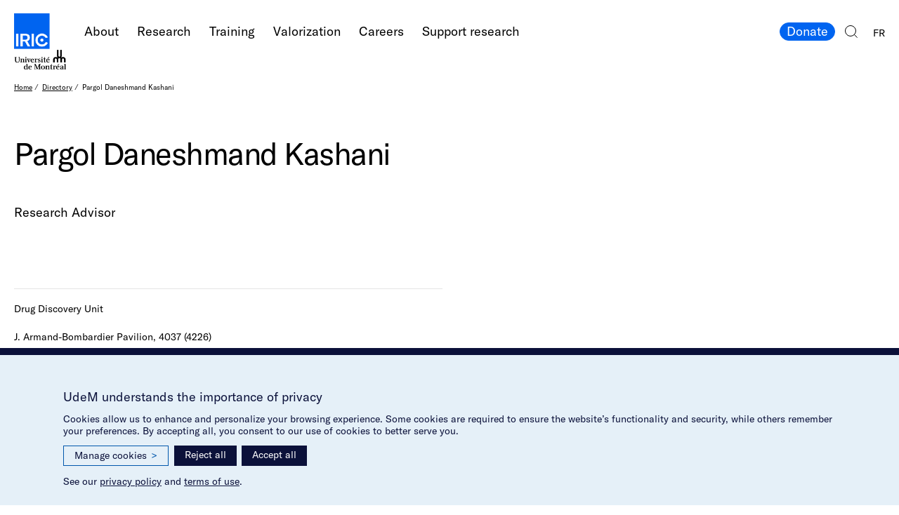

--- FILE ---
content_type: text/html; charset=utf-8
request_url: https://www.iric.ca/en/directory/pargol-daneshmand-kashani
body_size: 7046
content:

<html class="no-js" lang="en-CA"><!DOCTYPE html>
  <head>
    <meta charset="utf-8">
    <meta name="viewport" content="width=device-width, initial-scale=1">
    <meta name="format-detection" content="telephone=no">
    <meta name="google" content="notranslate">
    <meta http-equiv="Content-Language" content="en-CA">
    <meta property="og:url" content="http://www.iric.ca/en/directory/pargol-daneshmand-kashani">
    <meta property="og:locale" content="en_CA">
    <title>Pargol Daneshmand Kashani | IRIC - Institute for Research in Immunology and Cancer</title>
<meta name="mobile-web-app-capable" content="yes"><meta name="theme-color" content="#fff"><meta name="application-name" content="IRIC markups"><link rel="apple-touch-icon" sizes="57x57" href="/icons-5fc000445431f2b99690e48a0241415d/apple-touch-icon-57x57.png"><link rel="apple-touch-icon" sizes="60x60" href="/icons-5fc000445431f2b99690e48a0241415d/apple-touch-icon-60x60.png"><link rel="apple-touch-icon" sizes="72x72" href="/icons-5fc000445431f2b99690e48a0241415d/apple-touch-icon-72x72.png"><link rel="apple-touch-icon" sizes="76x76" href="/icons-5fc000445431f2b99690e48a0241415d/apple-touch-icon-76x76.png"><link rel="apple-touch-icon" sizes="114x114" href="/icons-5fc000445431f2b99690e48a0241415d/apple-touch-icon-114x114.png"><link rel="apple-touch-icon" sizes="120x120" href="/icons-5fc000445431f2b99690e48a0241415d/apple-touch-icon-120x120.png"><link rel="apple-touch-icon" sizes="144x144" href="/icons-5fc000445431f2b99690e48a0241415d/apple-touch-icon-144x144.png"><link rel="apple-touch-icon" sizes="152x152" href="/icons-5fc000445431f2b99690e48a0241415d/apple-touch-icon-152x152.png"><link rel="apple-touch-icon" sizes="180x180" href="/icons-5fc000445431f2b99690e48a0241415d/apple-touch-icon-180x180.png"><meta name="apple-mobile-web-app-capable" content="yes"><meta name="apple-mobile-web-app-status-bar-style" content="black-translucent"><meta name="apple-mobile-web-app-title" content="IRIC markups"><meta name="msapplication-TileColor" content="#fff"><meta name="msapplication-TileImage" content="mstile-144x144.png"><meta name="msapplication-config" content="browserconfig.xml"><link rel="icon" type="image/png" sizes="32x32" href="/icons-5fc000445431f2b99690e48a0241415d/favicon-32x32.png"><link rel="icon" type="image/png" sizes="16x16" href="/icons-5fc000445431f2b99690e48a0241415d/favicon-16x16.png"><link rel="shortcut icon" href="/icons-5fc000445431f2b99690e48a0241415d/favicon.ico"><link rel="apple-touch-startup-image" media="(device-width: 320px) and (device-height: 480px) and (-webkit-device-pixel-ratio: 1)" href="/icons-5fc000445431f2b99690e48a0241415d/apple-touch-startup-image-320x460.png"><link rel="apple-touch-startup-image" media="(device-width: 320px) and (device-height: 480px) and (-webkit-device-pixel-ratio: 2)" href="/icons-5fc000445431f2b99690e48a0241415d/apple-touch-startup-image-640x920.png"><link rel="apple-touch-startup-image" media="(device-width: 320px) and (device-height: 568px) and (-webkit-device-pixel-ratio: 2)" href="/icons-5fc000445431f2b99690e48a0241415d/apple-touch-startup-image-640x1096.png"><link rel="apple-touch-startup-image" media="(device-width: 375px) and (device-height: 667px) and (-webkit-device-pixel-ratio: 2)" href="/icons-5fc000445431f2b99690e48a0241415d/apple-touch-startup-image-750x1294.png"><link rel="apple-touch-startup-image" media="(device-width: 414px) and (device-height: 736px) and (orientation: landscape) and (-webkit-device-pixel-ratio: 3)" href="/icons-5fc000445431f2b99690e48a0241415d/apple-touch-startup-image-1182x2208.png"><link rel="apple-touch-startup-image" media="(device-width: 414px) and (device-height: 736px) and (orientation: portrait) and (-webkit-device-pixel-ratio: 3)" href="/icons-5fc000445431f2b99690e48a0241415d/apple-touch-startup-image-1242x2148.png"><link rel="apple-touch-startup-image" media="(device-width: 768px) and (device-height: 1024px) and (orientation: landscape) and (-webkit-device-pixel-ratio: 1)" href="/icons-5fc000445431f2b99690e48a0241415d/apple-touch-startup-image-748x1024.png"><link rel="apple-touch-startup-image" media="(device-width: 768px) and (device-height: 1024px) and (orientation: portrait) and (-webkit-device-pixel-ratio: 1)" href="/icons-5fc000445431f2b99690e48a0241415d/apple-touch-startup-image-768x1004.png"><link rel="apple-touch-startup-image" media="(device-width: 768px) and (device-height: 1024px) and (orientation: landscape) and (-webkit-device-pixel-ratio: 2)" href="/icons-5fc000445431f2b99690e48a0241415d/apple-touch-startup-image-1496x2048.png"><link rel="apple-touch-startup-image" media="(device-width: 768px) and (device-height: 1024px) and (orientation: portrait) and (-webkit-device-pixel-ratio: 2)" href="/icons-5fc000445431f2b99690e48a0241415d/apple-touch-startup-image-1536x2008.png">
    <link rel="stylesheet" href="/css/vendors/cookieconsent.css?h=18d00a1550fa595b0cbcfd76567f8460"><link rel="stylesheet" href="/css/build.cdba40ad263283f70ab1.min.css">
  </head>
  <body class="ui">
    <header class="header">
      <figure class="header__inner grid grid--header">
        <div class="header__area-nav">
          <h1 class="header__logo"><a href="https://www.iric.ca/en">
              <div class="logo"><span class="is-hidden">IRIC - Institute for Research in Immunology and Cancer</span>
              </div></a>
          </h1>
          <nav class="header__nav nav">
            <h2 class="is-hidden">Primary navigation</h2>
            <ul class="nav__list nav__list--horizontal nav__list@lt-3b--menu">
              <li class="js-nav-subnav-item nav__item">
                <a class="pill pill@grid-small--unstyled" href="/en/about/our-institute">About
                </a>
                <ul class="nav__list nav__list--horizontal nav__list--sub header__nav-list-sub" aria-label="submenu">
                  <li class="nav__item">
                    <a class="pill pill@grid-small--unstyled" href="/en/about/our-institute">Our Institute
                    </a>
                  </li>
                  <li class="nav__item">
                    <a class="pill pill@grid-small--unstyled" href="/en/about/governance">Governance
                    </a>
                  </li>
                  <li class="nav__item">
                    <a class="pill pill@grid-small--unstyled" href="/en/about/news">News
                    </a>
                  </li>
                  <li class="nav__item">
                    <a class="pill pill@grid-small--unstyled" href="/en/about/events">Events
                    </a>
                  </li>
                  <li class="nav__item">
                    <a class="pill pill@grid-small--unstyled" href="/en/about/grants">Grants
                    </a>
                  </li>
                  <li class="nav__item">
                    <a class="pill pill@grid-small--unstyled" href="/en/about/fostering-a-culture-of-respect-and-inclusion-at-iric">Respect, equity and inclusion
                    </a>
                  </li>
                </ul>
              </li>
              <li class="js-nav-subnav-item nav__item">
                <a class="pill pill@grid-small--unstyled" href="/en/research/the-importance-of-research">Research
                </a>
                <ul class="nav__list nav__list--horizontal nav__list--sub header__nav-list-sub" aria-label="submenu">
                  <li class="nav__item">
                    <a class="pill pill@grid-small--unstyled" href="/en/research/the-importance-of-research">Importance of research
                    </a>
                  </li>
                  <li class="nav__item">
                    <a class="pill pill@grid-small--unstyled" href="/en/research/principal-investigators">Principal Investigators
                    </a>
                  </li>
                  <li class="nav__item">
                    <a class="pill pill@grid-small--unstyled" href="/en/research/research-topics">Research topics
                    </a>
                  </li>
                  <li class="nav__item">
                    <a class="pill pill@grid-small--unstyled" href="/en/research/platforms-and-infrastructures">Platforms and infrastructures
                    </a>
                  </li>
                  <li class="nav__item">
                    <a class="pill pill@grid-small--unstyled" href="/en/research/publications">Publications
                    </a>
                  </li>
                </ul>
              </li>
              <li class="js-nav-subnav-item nav__item">
                <a class="pill pill@grid-small--unstyled" href="/en/education/study-at-iric">Training
                </a>
                <ul class="nav__list nav__list--horizontal nav__list--sub header__nav-list-sub" aria-label="submenu">
                  <li class="nav__item">
                    <a class="pill pill@grid-small--unstyled" href="/en/education/study-at-iric">Study at IRIC
                    </a>
                  </li>
                  <li class="nav__item">
                    <a class="pill pill@grid-small--unstyled" href="/en/education/programs">Our programs
                    </a>
                  </li>
                  <li class="nav__item">
                    <a class="pill pill@grid-small--unstyled" href="/en/education/submit-your-application">Submit your application
                    </a>
                  </li>
                </ul>
              </li>
              <li class="nav__item">
                <a class="pill pill@grid-small--unstyled" href="/en/valorization/valorization">Valorization
                </a>
              </li>
              <li class="js-nav-subnav-item nav__item">
                <a class="pill pill@grid-small--unstyled" href="/en/careers/pursue-a-career-at-the-iric">Careers
                </a>
                <ul class="nav__list nav__list--horizontal nav__list--sub header__nav-list-sub" aria-label="submenu">
                  <li class="nav__item">
                    <a class="pill pill@grid-small--unstyled" href="/en/careers/pursue-a-career-at-the-iric#job-offers">Available positions
                    </a>
                  </li>
                  <li class="nav__item">
                    <a class="pill pill@grid-small--unstyled" href="/en/careers/pursue-a-career-at-the-iric#submit-your-spontaneous-application">Spontaneous application
                    </a>
                  </li>
                </ul>
              </li>
              <li class="js-nav-subnav-item nav__item">
                <a class="pill pill@grid-small--unstyled" href="/en/donate/help-us-vanquish-cancer">Support research
                </a>
                <ul class="nav__list nav__list--horizontal nav__list--sub header__nav-list-sub" aria-label="submenu">
                  <li class="nav__item">
                    <a class="pill pill@grid-small--unstyled" href="/en/donate/help-us-vanquish-cancer#contribute-to-translating-research-into-solutions">Make a donation
                    </a>
                  </li>
                  <li class="nav__item">
                    <a class="pill pill@grid-small--unstyled" href="/en/donate/help-us-vanquish-cancer#get-involved">Get involved
                    </a>
                  </li>
                  <li class="nav__item">
                    <a class="pill pill@grid-small--unstyled" href="/en/donate/how-to-donate">Other ways to give
                    </a>
                  </li>
                  <li class="nav__item">
                    <a class="pill pill@grid-small--unstyled" href="/en/donate/help-us-vanquish-cancer#the-importance-of-your-donations">Donor impact
                    </a>
                  </li>
                  <li class="nav__item">
                    <a class="pill pill@grid-small--unstyled" href="/en/donate/help-us-vanquish-cancer#discover-inspiring-donors">Our donors
                    </a>
                  </li>
                </ul>
              </li>
              <li class="nav__item nav__item@3b--hidden">
                <a class="is-active pill pill@grid-small--unstyled" href="/en/directory">Directory
                </a>
              </li>
              <li class="nav__item nav__item@3b--hidden">
                <a class="pill pill@grid-small--unstyled" href="/en/tools">Tools
                </a>
              </li>
              <li class="nav__item nav__item@3b--hidden">
                <a class="pill pill@grid-small--unstyled" href="/en/press">Press
                </a>
              </li>
              <li class="nav__item nav__item@3b--hidden">
                <a class="pill pill@grid-small--unstyled" href="/en/contact">Contact
                </a>
              </li>
            </ul>
            <ul class="nav__list nav__list--horizontal nav__list@lt-3b--reversed">
              <li class="is-hidden-on-lt-bp3b nav__item">
                <a class="pill pill--color" href="https://formulairereseau.umontreal.ca/site/Donation2?df_id=1560&amp;1560.donation=form1&amp;mfc_pref=T&amp;s_locale=fr_CA&amp;_gl=1*1o893n7*_ga*MTQ2NDI1NDc0MC4xNzQxMDE2ODMx*_ga_ZXJF11YT5X*czE3NTg1NjQwMjAkbzckZzEkdDE3NTg1NjU2MzMkajYwJGwwJGgxOTUyOTk2NTc2*_ga_EGNN5600LX*czE3NTg1NjQwMjAkbzckZzEkdDE3NTg1NjU2MzMkajYwJGwwJGgyNzMxODExNDE.*_gcl_au*MTY5NzEzMDU3Ni4xNzU4NTU1MjQ2LjE0MTU5Mzc2Ny4xNzU4NTY1NDQxLjE3NTg1NjU0NjE." target="_blank">Donate
                </a>
              </li>
              <li class="is-hidden-on-bp3b nav__item">
                <button class="js-menu-open nav__icon-btn nav__icon-btn--nav"><span class="is-hidden">Open menu</span>
                  <div class="svg-inline-container svg-inline-container--stroke-currentcolor"><?xml version="1.0" encoding="utf-8"?>
<!-- Generator: Adobe Illustrator 23.0.2, SVG Export Plug-In . SVG Version: 6.00 Build 0)  -->
<svg version="1.1" id="Calque_1" xmlns="http://www.w3.org/2000/svg" xmlns:xlink="http://www.w3.org/1999/xlink" x="0px" y="0px"
	 width="24px" height="17px" viewBox="0 0 24 17" enable-background="new 0 0 24 17" xml:space="preserve">
<line fill="none" stroke="#000000" stroke-miterlimit="10" vector-effect="non-scaling-stroke" x1="0" y1="0.5" x2="24" y2="0.5"/>
<line fill="none" stroke="#000000" stroke-miterlimit="10" vector-effect="non-scaling-stroke" x1="0" y1="8.5" x2="24" y2="8.5"/>
<line fill="none" stroke="#000000" stroke-miterlimit="10" vector-effect="non-scaling-stroke" x1="0" y1="16.5" x2="24" y2="16.5"/>
</svg>

                  </div>
                </button>
              </li>
              <li class="nav__item">
                <a class="nav__icon-btn nav__icon-btn--search" href="/en/search"><span class="is-hidden">Search</span>
                  <div class="svg-inline-container svg-inline-container--stroke-currentcolor"><?xml version="1.0" encoding="utf-8"?>
<!-- Generator: Adobe Illustrator 23.0.2, SVG Export Plug-In . SVG Version: 6.00 Build 0)  -->
<svg version="1.1" id="Calque_1" xmlns="http://www.w3.org/2000/svg" xmlns:xlink="http://www.w3.org/1999/xlink" x="0px" y="0px"
	 width="18.0152664px" height="18.034626px" viewBox="0 0 18.0152664 18.034626" enable-background="new 0 0 18.0152664 18.034626"
	 xml:space="preserve">
<circle fill="none" stroke="#000000" stroke-miterlimit="10" vector-effect="non-scaling-stroke" cx="8" cy="8" r="7.5"/>
<line fill="none" stroke="#000000" stroke-miterlimit="10" vector-effect="non-scaling-stroke" x1="17.6617146" y1="17.6810722" x2="13.2923727" y2="13.3117304"/>
</svg>

                  </div>
                </a>
              </li>
              <li class="nav__item nav__item--smallcaps">
                <a class="pill" href="https://www.iric.ca/fr/repertoire/pargol-daneshmand-kashani">FR
                </a>
              </li>
            </ul>
            <div class="nav__menu-close">
              <button class="js-menu-close nav__icon-btn nav__icon-btn--close"><span class="is-hidden">Close menu</span>
                <div class="svg-inline-container svg-inline-container--stroke-currentcolor"><?xml version="1.0" encoding="utf-8"?>
<!-- Generator: Adobe Illustrator 23.0.2, SVG Export Plug-In . SVG Version: 6.00 Build 0)  -->
<svg version="1.1" id="Calque_1" xmlns="http://www.w3.org/2000/svg" xmlns:xlink="http://www.w3.org/1999/xlink" x="0px" y="0px"
	 width="17.6776695px" height="17.6776695px" viewBox="0 0 17.6776695 17.6776695"
	 enable-background="new 0 0 17.6776695 17.6776695" xml:space="preserve">
<line fill="none" stroke="#000000" stroke-miterlimit="10" vector-effect="non-scaling-stroke" x1="0.3535534" y1="0.3535534" x2="17.3241158" y2="17.3241158"/>
<line fill="none" stroke="#000000" stroke-miterlimit="10" vector-effect="non-scaling-stroke" x1="0.3535534" y1="17.3241158" x2="17.3241158" y2="0.3535534"/>
</svg>

                </div>
              </button>
            </div>
          </nav>
        </div>
      </figure>
    </header>
    <div class="main-wrapper">
      <div class="sticky-cta">
        <a class="pill pill--color" href="/en/newsletter">Subscribe to the newsletter
        </a>
      </div>
      <main class="main">
        <div class="grid grid--main-breadcrumb">
          <nav class="breadcrumb breadcrumb@grid-small--hidden">
            <h2 class="is-hidden">Breadcrumb</h2>
            <ul class="breadcrumb__list">
              <li class="breadcrumb__item">
                <a href="/en">Home</a>
              </li>
              <li class="breadcrumb__item">
                <a href="/en/directory">Directory</a>
              </li>
              <li class="breadcrumb__item">
                <span>Pargol Daneshmand Kashani</span>
              </li>
            </ul>
          </nav>
          <div class="breadcrumb breadcrumb--text-big breadcrumb@grid-big--hidden">
            <ul class="breadcrumb__list">
              <li class="breadcrumb__item breadcrumb__item@grid-small--back-btn"><a href="/en/directory">Directory</a>
              </li>
            </ul>
          </div>
        </div>
        <article>
          <div class="textblock grid grid--main-textblock">
            <div class="textblock__area-title">
              <h2 class="h1 textblock__title">Pargol Daneshmand Kashani
              </h2>
            </div>
            <div class="textblock__area-text">
              <div class="textblock__text">Research Advisor<br/>
<div class="textblock__section">
  <div class="textblock__sidebar textblock__sidebar--no-sep">
    <dl>
      <dt>Drug Discovery Unit</dt><br/>
      <dt>J. Armand-Bombardier Pavilion, 4037 (4226)</dt><br/>
      <dt>Phone (office)</dt>
      <dd>(514) 340-5121, ext. 7444</dd>
      <dt>Email</dt>
      <dd>pargol.daneshmand.kashani@umontreal.ca</dd>
      <dt class="is-hidden">Social networks</dt>
      <div class="textblock__sidebar-section">
        <dd class="navsocial">
          <ul class="navsocial__list navsocial__list--vertical">
          </ul>
        </dd>
      </div>
    </dl>
  </div>
</div>
              </div>
            </div>
          </div>
        </article>
      </main>
      <footer class="footer">
        <div class="footer__section grid grid--footer">
          <div class="footer__area-nav">
            <div class="footer__logo"><a href="https://www.iric.ca/en">
                <div class="logo"><span class="is-hidden">IRIC - Institute for Research in Immunology and Cancer</span>
                </div></a>
            </div>
            <div class="footer__nav">
              <nav class="is-hidden-on-grid-small nav nav--multicol">
                <h2 class="is-hidden">Primary navigation</h2>
                <ul class="nav__list nav__list--vertical">
                  <li class="nav__item">
                    <a class="pill pill@grid-small--unstyled" href="/en/about/our-institute">About
                    </a>
                  </li>
                  <li class="nav__item">
                    <a class="pill pill@grid-small--unstyled" href="/en/research/the-importance-of-research">Research
                    </a>
                  </li>
                  <li class="nav__item">
                    <a class="pill pill@grid-small--unstyled" href="/en/education/study-at-iric">Training
                    </a>
                  </li>
                  <li class="nav__item">
                    <a class="pill pill@grid-small--unstyled" href="/en/valorization/valorization">Valorization
                    </a>
                  </li>
                  <li class="nav__item">
                    <a class="pill pill@grid-small--unstyled" href="/en/careers/pursue-a-career-at-the-iric">Careers
                    </a>
                  </li>
                </ul>
                <ul class="nav__list nav__list--vertical">
                  <li class="nav__item">
                    <a class="pill pill@grid-small--unstyled" href="/en/donate/help-us-vanquish-cancer">Support research
                    </a>
                  </li>
                  <li class="nav__item">
                    <a class="is-active pill pill@grid-small--unstyled" href="/en/directory">Directory
                    </a>
                  </li>
                  <li class="nav__item">
                    <a class="pill pill@grid-small--unstyled" href="/en/press">Press
                    </a>
                  </li>
                  <li class="nav__item">
                    <a class="pill pill@grid-small--unstyled" href="/en/tools">Tools
                    </a>
                  </li>
                  <li class="nav__item">
                    <a class="pill pill@grid-small--unstyled" href="/en/contact">Contact
                    </a>
                  </li>
                </ul>
              </nav>
            </div>
          </div>
          <address class="footer__area-contact"><p>IRIC&nbsp;&vert;&nbsp;Université de Montréal<br>2950, Chemin de Polytechnique<br>Marcelle-Coutu Pavilion<br>Montréal, Québec&nbsp;&nbsp;H3T&nbsp;1J4<br>Canada</p>
<p><a href="/en/contact/how-to-get-there">How to get to IRIC?</a></p>

            <dl class="footer__deflist">
              <dt>Phone</dt>
              <dd>+1 514-343-7770</dd>
              <dt>Fax</dt>
              <dd>+1 514-343-7780</dd>
            </dl>
          </address>
        </div>
        <div class="footer__section grid grid--footer-2">
          <div class="footer__area-nav">
            <nav class="navsocial">
              <h2 class="is-hidden">Social networks</h2>
              <ul class="navsocial__list">
                <li class="navsocial__item">
                  <a class="ui__icon-btn ui__icon-btn--round ui__icon-btn--facebook" href="https://www.facebook.com/iric.umontreal/" title="Facebook">
                  </a>
                </li>
                <li class="navsocial__item">
                  <a class="ui__icon-btn ui__icon-btn--round ui__icon-btn--youtube" href="https://www.youtube.com/channel/UCY6gTGx8NrZaZ9BVr_Mbrgg" title="YouTube">
                  </a>
                </li>
                <li class="navsocial__item">
                  <a class="ui__icon-btn ui__icon-btn--round ui__icon-btn--instagram" href="https://www.instagram.com/iric_umontreal/" title="Instagram">
                  </a>
                </li>
                <li class="navsocial__item">
                  <a class="ui__icon-btn ui__icon-btn--round ui__icon-btn--linkedin" href="https://ca.linkedin.com/company/iric_umontreal" title="Linked In">
                  </a>
                </li>
              </ul>
            </nav>
          </div>
          <div class="is-hidden-on-grid-small footer__area-newsletter">
            <a class="ui__btn" href="/en/newsletter">Subscribe to the newsletter
            </a>
          </div>
        </div>
        <div class="footer__section is-hidden-on-grid-big grid grid--footer-2">
          <div class="footer__area-newsletter">
            <a class="ui__btn" href="/en/newsletter">Subscribe to the newsletter
            </a>
          </div>
        </div>
        <div class="footer__section grid grid--footer-3">
          <div class="footer__area-nav">
            <nav class="navsecondary">
              <h2 class="is-hidden">Secondary navigation</h2>
              <ul class="navsecondary__list">
                <li class="navsecondary__item"><a href="/en/terms-and-conditions">Terms and conditions</a>
                </li>
                <li class="navsecondary__item"><a href="/en/privacy-policy">Privacy policy</a>
                </li>
                <li class="navsecondary__item" id="udem_cookie_consent_toggle">
                </li>
              </ul>
            </nav>
          </div>
          <div class="footer__area-copyright">
            <div class="footer__copyright">
              <p>&copy; 2003-2026 IRIC. All rights reserved.</p>
              <p>Website by <a href="https://principal.studio">Principal</a></p>
            </div>
            <a class="footer__logo-udem" href="https://www.umontreal.ca/" title="Université de Montréal">
              <div class="svg-inline-container svg-inline-container--fill-currentcolor"><svg xmlns="http://www.w3.org/2000/svg" viewBox="0 0 80 30.564">
  <title>logo-udem</title>
  <g>
    <path d="M67.884,14.719v4.494l.011.17-.172-.01H65.542l-.172.01.011-.17v-4.1c0-1.2-.688-1.766-1.537-1.766s-1.536.571-1.536,1.766v4.1l.011.17-.173-.01h-2.18l-.172.01.01-.17v-4.1a4.038,4.038,0,0,1,6.551-3.163l.048.149.049-.145c.071-.077.144-.15.22-.221l.148-.034-.137-.063a3.736,3.736,0,0,1-.961-2.5V.17L65.712,0l.172.011h2.18L68.236,0l-.01.17V9.135c0,.972.56,1.436,1.25,1.436s1.25-.464,1.25-1.436V.17L70.716,0l.172.011h2.18L73.24,0l-.01.17V9.135a3.736,3.736,0,0,1-.961,2.5l-.137.063.148.034c.076.071.149.144.22.221l.048.145.049-.149a4.038,4.038,0,0,1,6.55,3.163v4.1l.011.17-.172-.01H76.805l-.172.01.011-.17v-4.1c0-1.2-.688-1.766-1.537-1.766s-1.536.571-1.536,1.766v4.1l.011.17-.173-.01h-2.18l-.172.01.01-.17V14.719c0-1.237-.712-1.829-1.591-1.829s-1.592.592-1.592,1.829" fill="#231f20"/>
    <g>
      <g>
        <path d="M6.932,11.584,5.7,11.342v-.267H8.564v.255l-.879.254V16.6c0,2.088-1.139,2.935-3.471,2.935-2.391,0-3.36-.914-3.36-2.8V11.546L0,11.33v-.255H3.671v.28l-1.249.217v5.086c0,1.539.524,2.294,2.128,2.294,1.74,0,2.382-.783,2.382-2.434V11.584" fill="#231f20"/>
        <path d="M11.869,19.13v.243h-3.1V19.13l.841-.2V14.185l-.764-.217V13.7h2.218v.866a3.356,3.356,0,0,1,2.09-.93,1.467,1.467,0,0,1,1.619,1.644v3.633l.815.2v.255H12.583v-.255l.752-.192V15.447c0-.548-.165-1.033-.854-1.033a2.872,2.872,0,0,0-1.414.548v3.964l.8.2" fill="#231f20"/>
        <polyline points="18.404 18.927 19.245 19.131 19.245 19.373 16.097 19.373 16.097 19.131 16.951 18.927 16.951 14.185 16.186 13.968 16.186 13.701 18.404 13.701 18.404 18.927" fill="#231f20"/>
        <path d="M18.48,11.75a.823.823,0,0,1-.841.791.831.831,0,0,1-.841-.791.842.842,0,0,1,.841-.8.833.833,0,0,1,.841.8" fill="#231f20"/>
        <polyline points="43.439 18.927 44.281 19.131 44.281 19.373 41.133 19.373 41.133 19.131 41.987 18.927 41.987 14.185 41.222 13.968 41.222 13.701 43.439 13.701 43.439 18.927" fill="#231f20"/>
        <path d="M43.516,11.75a.823.823,0,0,1-.841.791.831.831,0,0,1-.841-.791.842.842,0,0,1,.841-.8.833.833,0,0,1,.841.8" fill="#231f20"/>
        <polyline points="19.705 14.096 19.297 13.931 19.297 13.701 22.05 13.701 22.05 13.931 21.171 14.148 22.435 17.601 23.689 14.122 22.924 13.931 22.924 13.701 24.81 13.701 24.81 13.931 24.351 14.148 22.193 19.462 21.721 19.462 19.705 14.096" fill="#231f20"/>
        <path d="M28.808,15.74H26.553c.127-.969.509-1.682,1.185-1.682.764,0,1.019.892,1.07,1.682Zm-2.319.446h3.747a2.312,2.312,0,0,0-2.5-2.549,2.892,2.892,0,0,0-2.817,2.932A2.731,2.731,0,0,0,27.75,19.5a3.971,3.971,0,0,0,2.6-.879l-.242-.383a3.308,3.308,0,0,1-2.091.587c-1.1-.077-1.644-1.224-1.529-2.639" fill="#231f20"/>
        <path d="M39.993,13.93l-.127,1.39h-.523l-.127-.944a1.742,1.742,0,0,0-1.007-.318.724.724,0,0,0-.816.739c0,.586.65.816,1.3,1.109.625.268,1.645.65,1.645,1.657A1.971,1.971,0,0,1,38.26,19.5a5.013,5.013,0,0,1-1.836-.306l-.1-1.542.535-.051.306,1.045a1.8,1.8,0,0,0,1.083.434c.727,0,1.071-.383,1.071-.931,0-.65-.905-.93-1.5-1.211-.561-.267-1.428-.509-1.428-1.669a1.7,1.7,0,0,1,1.861-1.632,5.28,5.28,0,0,1,1.746.293" fill="#231f20"/>
        <polyline points="53.939 11.827 53.391 11.011 51.441 12.541 51.759 13 53.939 11.827" fill="#231f20"/>
        <path d="M52.868,15.74H50.612c.128-.969.51-1.682,1.185-1.682.765,0,1.02.892,1.071,1.682Zm-2.32.446H54.3a2.313,2.313,0,0,0-2.5-2.549,2.891,2.891,0,0,0-2.816,2.932A2.73,2.73,0,0,0,51.81,19.5a3.965,3.965,0,0,0,2.6-.879l-.242-.383a3.3,3.3,0,0,1-2.09.587c-1.1-.077-1.645-1.224-1.53-2.639" fill="#231f20"/>
        <path d="M35.033,13.646A2.042,2.042,0,0,0,33.3,15.039h-.026V13.7H30.963v.235l.854.249v4.742l-.854.2v.242h3.544v-.281l-1.236-.2V15.669c.338-.744.838-1.046,1.155-1.046a.642.642,0,0,1,.511.207.567.567,0,0,0,.455.057.578.578,0,0,0,.354-.62.681.681,0,0,0-.713-.621" fill="#231f20"/>
        <path d="M48.537,18.737a1.264,1.264,0,0,1-.754.247c-.512,0-.677-.375-.677-1.214V14.2l1.453-.217V13.7H47.106V11.075h-.474c-.1,1.5-.627,2.489-1.969,2.626h-.221v.281l1.211.217v3.647c0,1.157.281,1.654,1.364,1.654a2.591,2.591,0,0,0,1.662-.535l-.142-.228" fill="#231f20"/>
      </g>
      <g>
        <path d="M18.746,29.37a2.012,2.012,0,0,1-1.313.468c-.79,0-1.466-.574-1.466-2.129,0-1.6.552-2.345,1.453-2.345a1.687,1.687,0,0,1,1.326.544V29.37Zm0,1.066h2.307v-.242l-.854-.2V22.139H17.828v.269l.918.256v2.651a2.8,2.8,0,0,0-1.823-.614c-1.44,0-2.5,1.263-2.5,3.021,0,1.8.974,2.842,2.516,2.842a2.667,2.667,0,0,0,1.81-.687v.559" fill="#231f20"/>
        <path d="M25.364,26.8H23.108c.127-.969.51-1.682,1.186-1.682.764,0,1.019.892,1.07,1.682Zm-2.32.446h3.747a2.312,2.312,0,0,0-2.5-2.549,2.892,2.892,0,0,0-2.818,2.931,2.731,2.731,0,0,0,2.83,2.932,3.968,3.968,0,0,0,2.6-.879l-.242-.383a3.3,3.3,0,0,1-2.091.586c-1.095-.076-1.643-1.223-1.529-2.638" fill="#231f20"/>
      </g>
      <g>
        <polyline points="40.439 22.139 40.439 22.394 39.573 22.623 39.573 29.952 40.439 30.181 40.439 30.436 36.836 30.436 36.836 30.169 37.992 29.952 37.992 24.114 35.299 30.436 34.674 30.436 32.027 24.089 32.027 29.952 33.141 30.143 33.141 30.436 30.535 30.436 30.535 30.181 31.274 29.965 31.274 22.61 30.535 22.394 30.535 22.139 32.857 22.139 35.435 28.49 38.086 22.139 40.439 22.139" fill="#231f20"/>
        <path d="M44.06,25.109c.994,0,1.517,1.109,1.517,2.51s-.523,2.537-1.517,2.537-1.517-1.147-1.517-2.537.535-2.51,1.517-2.51Zm0-.408a2.952,2.952,0,0,0-3.1,2.931,3.109,3.109,0,1,0,3.1-2.931" fill="#231f20"/>
        <path d="M74.072,29.506a1.667,1.667,0,0,1-1.007.382c-.74.013-.943-.446-.943-.981s.369-.918,1.044-1.032l.906-.1v1.734Zm0-3.072v.956l-1.288.064c-1.249.038-2.027.713-2.027,1.644a1.46,1.46,0,0,0,1.632,1.466,2.81,2.81,0,0,0,1.683-.637v.509h2.112v-.242l-.685-.2v-3.8c0-.828-.548-1.491-1.784-1.491a5.81,5.81,0,0,0-2.5.548v1.313h.631l.208-1.092a2.471,2.471,0,0,1,1.162-.144c.751.061.841.586.854,1.108" fill="#231f20"/>
        <polyline points="80 30.194 80 30.437 76.839 30.437 76.839 30.194 77.693 29.99 77.693 22.624 76.839 22.408 76.839 22.139 79.146 22.139 79.146 29.99 80 30.194" fill="#231f20"/>
        <path d="M50.839,30.194v.243h-3.1v-.243l.841-.2V25.249l-.765-.217v-.266h2.218v.865a3.362,3.362,0,0,1,2.09-.93,1.467,1.467,0,0,1,1.619,1.644v3.633l.816.2v.256H51.553v-.256l.752-.191V26.511c0-.548-.166-1.033-.854-1.033a2.87,2.87,0,0,0-1.415.549V29.99l.8.2" fill="#231f20"/>
        <path d="M63.564,24.71A2.042,2.042,0,0,0,61.828,26.1H61.8V24.765H59.5V25l.854.249V29.99l-.854.2v.242h3.543v-.28l-1.236-.2V26.733c.338-.744.838-1.046,1.155-1.046a.638.638,0,0,1,.511.207.567.567,0,0,0,.455.057.577.577,0,0,0,.354-.62.681.681,0,0,0-.713-.621" fill="#231f20"/>
        <path d="M58.832,29.8a1.268,1.268,0,0,1-.754.247c-.512,0-.677-.375-.677-1.215V25.262l1.454-.216v-.281H57.4V22.139h-.474c-.1,1.5-.627,2.489-1.969,2.626h-.22v.281l1.21.216v3.647c0,1.158.281,1.655,1.364,1.655a2.588,2.588,0,0,0,1.662-.536l-.142-.227" fill="#231f20"/>
        <path d="M68.3,26.8H66.041c.127-.969.51-1.682,1.185-1.682.765,0,1.02.892,1.071,1.682Zm1.07-3.913-.548-.816-1.95,1.53.319.459,2.179-1.173Zm-3.39,4.359h3.747a2.312,2.312,0,0,0-2.5-2.549,2.892,2.892,0,0,0-2.817,2.931,2.731,2.731,0,0,0,2.83,2.932,3.962,3.962,0,0,0,2.6-.88L69.6,29.3a3.3,3.3,0,0,1-2.091.586c-1.1-.076-1.644-1.223-1.529-2.638" fill="#231f20"/>
      </g>
    </g>
  </g>
</svg>

              </div>
            </a>
          </div>
        </div>
      </footer>
    </div><script src="/js/build.505204a4f33875291ab0.min.js"></script>
    <script src="https://secretariatgeneral.umontreal.ca/udem_consentement_temoins.js"></script>
  </body>
</html>

--- FILE ---
content_type: application/javascript; charset=UTF-8
request_url: https://www.iric.ca/js/build.505204a4f33875291ab0.min.js
body_size: 37945
content:
!function(t){function e(e){for(var n,o,i=e[0],s=e[1],a=0,u=[];a<i.length;a++)o=i[a],Object.prototype.hasOwnProperty.call(r,o)&&r[o]&&u.push(r[o][0]),r[o]=0;for(n in s)Object.prototype.hasOwnProperty.call(s,n)&&(t[n]=s[n]);for(c&&c(e);u.length;)u.shift()()}var n={},r={0:0};function o(e){if(n[e])return n[e].exports;var r=n[e]={i:e,l:!1,exports:{}};return t[e].call(r.exports,r,r.exports,o),r.l=!0,r.exports}o.e=function(t){var e=[],n=r[t];if(0!==n)if(n)e.push(n[2]);else{var i=new Promise((function(e,o){n=r[t]=[e,o]}));e.push(n[2]=i);var s,a=document.createElement("script");a.charset="utf-8",a.timeout=120,o.nc&&a.setAttribute("nonce",o.nc),a.src=function(t){return o.p+"js/"+({}[t]||t)+".505204a4f33875291ab0.min.js"}(t);var c=new Error;s=function(e){a.onerror=a.onload=null,clearTimeout(u);var n=r[t];if(0!==n){if(n){var o=e&&("load"===e.type?"missing":e.type),i=e&&e.target&&e.target.src;c.message="Loading chunk "+t+" failed.\n("+o+": "+i+")",c.name="ChunkLoadError",c.type=o,c.request=i,n[1](c)}r[t]=void 0}};var u=setTimeout((function(){s({type:"timeout",target:a})}),12e4);a.onerror=a.onload=s,document.head.appendChild(a)}return Promise.all(e)},o.m=t,o.c=n,o.d=function(t,e,n){o.o(t,e)||Object.defineProperty(t,e,{enumerable:!0,get:n})},o.r=function(t){"undefined"!=typeof Symbol&&Symbol.toStringTag&&Object.defineProperty(t,Symbol.toStringTag,{value:"Module"}),Object.defineProperty(t,"__esModule",{value:!0})},o.t=function(t,e){if(1&e&&(t=o(t)),8&e)return t;if(4&e&&"object"==typeof t&&t&&t.__esModule)return t;var n=Object.create(null);if(o.r(n),Object.defineProperty(n,"default",{enumerable:!0,value:t}),2&e&&"string"!=typeof t)for(var r in t)o.d(n,r,function(e){return t[e]}.bind(null,r));return n},o.n=function(t){var e=t&&t.__esModule?function(){return t.default}:function(){return t};return o.d(e,"a",e),e},o.o=function(t,e){return Object.prototype.hasOwnProperty.call(t,e)},o.p="/",o.oe=function(t){throw console.error(t),t};var i=window.webpackJsonp=window.webpackJsonp||[],s=i.push.bind(i);i.push=e,i=i.slice();for(var a=0;a<i.length;a++)e(i[a]);var c=s;o(o.s=164)}([function(t,e,n){"use strict";n.d(e,"c",(function(){return r})),n.d(e,"a",(function(){return o})),n.d(e,"b",(function(){return i})),n.d(e,"d",(function(){return s}));n(75),n(188),n(26),n(44),n(111);var r=function(t,e,n){var r=document.querySelector(t);if(n=n||"add",!r)return!1;r.addEventListener("click",(function(){document.body.classList[n](e)}))},o=function(t,e){t.classList?t.classList.add(e):t.className+=" "+e},i=function(t,e){return t.classList?t.classList.contains(e):new RegExp("(^| )"+e+"( |$)","gi").test(t.className)},s=function(t,e){t.classList?t.classList.remove(e):t.className=t.className.replace(new RegExp("(^|\\b)"+e.split(" ").join("|")+"(\\b|$)","gi")," ")}},function(t,e,n){"use strict";var r=n(4),o=n(87).f,i=n(32),s=n(13),a=n(81),c=n(120),u=n(69);t.exports=function(t,e){var n,l,f,d,p,h=t.target,v=t.global,g=t.stat;if(n=v?r:g?r[h]||a(h,{}):r[h]&&r[h].prototype)for(l in e){if(d=e[l],f=t.dontCallGetSet?(p=o(n,l))&&p.value:n[l],!u(v?l:h+(g?".":"#")+l,t.forced)&&void 0!==f){if(typeof d==typeof f)continue;c(d,f)}(t.sham||f&&f.sham)&&i(d,"sham",!0),s(n,l,d,t)}}},function(t,e,n){"use strict";var r=n(60),o=Function.prototype,i=o.call,s=r&&o.bind.bind(i,i);t.exports=r?s:function(t){return function(){return i.apply(t,arguments)}}},function(t,e,n){"use strict";t.exports=function(t){try{return!!t()}catch(t){return!0}}},function(t,e,n){"use strict";(function(e){var n=function(t){return t&&t.Math===Math&&t};t.exports=n("object"==typeof globalThis&&globalThis)||n("object"==typeof window&&window)||n("object"==typeof self&&self)||n("object"==typeof e&&e)||n("object"==typeof this&&this)||function(){return this}()||Function("return this")()}).call(this,n(109))},function(t,e,n){"use strict";var r="object"==typeof document&&document.all;t.exports=void 0===r&&void 0!==r?function(t){return"function"==typeof t||t===r}:function(t){return"function"==typeof t}},function(t,e,n){"use strict";var r=n(4),o=n(35),i=n(9),s=n(61),a=n(36),c=n(112),u=r.Symbol,l=o("wks"),f=c?u.for||u:u&&u.withoutSetter||s;t.exports=function(t){return i(l,t)||(l[t]=a&&i(u,t)?u[t]:f("Symbol."+t)),l[t]}},function(t,e,n){"use strict";var r=n(60),o=Function.prototype.call;t.exports=r?o.bind(o):function(){return o.apply(o,arguments)}},function(t,e,n){"use strict";var r=n(3);t.exports=!r((function(){return 7!==Object.defineProperty({},1,{get:function(){return 7}})[1]}))},function(t,e,n){"use strict";var r=n(2),o=n(22),i=r({}.hasOwnProperty);t.exports=Object.hasOwn||function(t,e){return i(o(t),e)}},function(t,e,n){"use strict";var r=n(11),o=String,i=TypeError;t.exports=function(t){if(r(t))return t;throw new i(o(t)+" is not an object")}},function(t,e,n){"use strict";var r=n(5);t.exports=function(t){return"object"==typeof t?null!==t:r(t)}},function(t,e,n){"use strict";var r=n(50),o=String;t.exports=function(t){if("Symbol"===r(t))throw new TypeError("Cannot convert a Symbol value to a string");return o(t)}},function(t,e,n){"use strict";var r=n(5),o=n(15),i=n(119),s=n(81);t.exports=function(t,e,n,a){a||(a={});var c=a.enumerable,u=void 0!==a.name?a.name:e;if(r(n)&&i(n,u,a),a.global)c?t[e]=n:s(e,n);else{try{a.unsafe?t[e]&&(c=!0):delete t[e]}catch(t){}c?t[e]=n:o.f(t,e,{value:n,enumerable:!1,configurable:!a.nonConfigurable,writable:!a.nonWritable})}return t}},function(t,e,n){"use strict";var r=n(91),o=n(13),i=n(173);r||o(Object.prototype,"toString",i,{unsafe:!0})},function(t,e,n){"use strict";var r=n(8),o=n(115),i=n(114),s=n(10),a=n(83),c=TypeError,u=Object.defineProperty,l=Object.getOwnPropertyDescriptor;e.f=r?i?function(t,e,n){if(s(t),e=a(e),s(n),"function"==typeof t&&"prototype"===e&&"value"in n&&"writable"in n&&!n.writable){var r=l(t,e);r&&r.writable&&(t[e]=n.value,n={configurable:"configurable"in n?n.configurable:r.configurable,enumerable:"enumerable"in n?n.enumerable:r.enumerable,writable:!1})}return u(t,e,n)}:u:function(t,e,n){if(s(t),e=a(e),s(n),o)try{return u(t,e,n)}catch(t){}if("get"in n||"set"in n)throw new c("Accessors not supported");return"value"in n&&(t[e]=n.value),t}},function(t,e,n){"use strict";var r=n(1),o=n(152);r({target:"Array",proto:!0,forced:[].forEach!==o},{forEach:o})},function(t,e,n){"use strict";var r=n(4),o=n(5),i=function(t){return o(t)?t:void 0};t.exports=function(t,e){return arguments.length<2?i(r[t]):r[t]&&r[t][e]}},function(t,e,n){"use strict";var r=n(4),o=n(134),i=n(135),s=n(152),a=n(32),c=function(t){if(t&&t.forEach!==s)try{a(t,"forEach",s)}catch(e){t.forEach=s}};for(var u in o)o[u]&&c(r[u]&&r[u].prototype);c(i)},function(t,e,n){"use strict";var r=n(59),o=n(25);t.exports=function(t){return r(o(t))}},function(t,e,n){"use strict";var r=n(2),o=r({}.toString),i=r("".slice);t.exports=function(t){return i(o(t),8,-1)}},function(t,e,n){"use strict";t.exports=!1},function(t,e,n){"use strict";var r=n(25),o=Object;t.exports=function(t){return o(r(t))}},function(t,e,n){"use strict";t.exports=function(t){return null==t}},function(t,e,n){"use strict";var r,o,i,s=n(167),a=n(4),c=n(11),u=n(32),l=n(9),f=n(80),d=n(66),p=n(47),h=a.TypeError,v=a.WeakMap;if(s||f.state){var g=f.state||(f.state=new v);g.get=g.get,g.has=g.has,g.set=g.set,r=function(t,e){if(g.has(t))throw new h("Object already initialized");return e.facade=t,g.set(t,e),e},o=function(t){return g.get(t)||{}},i=function(t){return g.has(t)}}else{var m=d("state");p[m]=!0,r=function(t,e){if(l(t,m))throw new h("Object already initialized");return e.facade=t,u(t,m,e),e},o=function(t){return l(t,m)?t[m]:{}},i=function(t){return l(t,m)}}t.exports={set:r,get:o,has:i,enforce:function(t){return i(t)?o(t):r(t,{})},getterFor:function(t){return function(e){var n;if(!c(e)||(n=o(e)).type!==t)throw new h("Incompatible receiver, "+t+" required");return n}}}},function(t,e,n){"use strict";var r=n(23),o=TypeError;t.exports=function(t){if(r(t))throw new o("Can't call method on "+t);return t}},function(t,e,n){"use strict";var r=n(1),o=n(100);r({target:"RegExp",proto:!0,forced:/./.exec!==o},{exec:o})},function(t,e,n){"use strict";var r,o=n(10),i=n(113),s=n(85),a=n(47),c=n(118),u=n(62),l=n(66),f=l("IE_PROTO"),d=function(){},p=function(t){return"<script>"+t+"<\/script>"},h=function(t){t.write(p("")),t.close();var e=t.parentWindow.Object;return t=null,e},v=function(){try{r=new ActiveXObject("htmlfile")}catch(t){}var t,e;v="undefined"!=typeof document?document.domain&&r?h(r):((e=u("iframe")).style.display="none",c.appendChild(e),e.src=String("javascript:"),(t=e.contentWindow.document).open(),t.write(p("document.F=Object")),t.close(),t.F):h(r);for(var n=s.length;n--;)delete v.prototype[s[n]];return v()};a[f]=!0,t.exports=Object.create||function(t,e){var n;return null!==t?(d.prototype=o(t),n=new d,d.prototype=null,n[f]=t):n=v(),void 0===e?n:i.f(n,e)}},function(t,e,n){"use strict";var r=n(5),o=n(39),i=TypeError;t.exports=function(t){if(r(t))return t;throw new i(o(t)+" is not a function")}},function(t,e,n){"use strict";var r=n(19),o=n(162),i=n(48),s=n(24),a=n(15).f,c=n(86),u=n(70),l=n(21),f=n(8),d=s.set,p=s.getterFor("Array Iterator");t.exports=c(Array,"Array",(function(t,e){d(this,{type:"Array Iterator",target:r(t),index:0,kind:e})}),(function(){var t=p(this),e=t.target,n=t.index++;if(!e||n>=e.length)return t.target=null,u(void 0,!0);switch(t.kind){case"keys":return u(n,!1);case"values":return u(e[n],!1)}return u([n,e[n]],!1)}),"values");var h=i.Arguments=i.Array;if(o("keys"),o("values"),o("entries"),!l&&f&&"values"!==h.name)try{a(h,"name",{value:"values"})}catch(t){}},function(t,e,n){"use strict";var r=n(2);t.exports=r({}.isPrototypeOf)},function(t,e,n){"use strict";var r=n(84);t.exports=function(t){return r(t.length)}},function(t,e,n){"use strict";var r=n(8),o=n(15),i=n(41);t.exports=r?function(t,e,n){return o.f(t,e,i(1,n))}:function(t,e,n){return t[e]=n,t}},function(t,e,n){"use strict";var r=n(15).f,o=n(9),i=n(6)("toStringTag");t.exports=function(t,e,n){t&&!n&&(t=t.prototype),t&&!o(t,i)&&r(t,i,{configurable:!0,value:e})}},function(t,e,n){"use strict";var r=n(126),o=n(28),i=n(60),s=r(r.bind);t.exports=function(t,e){return o(t),void 0===e?t:i?s(t,e):function(){return t.apply(e,arguments)}}},function(t,e,n){"use strict";var r=n(80);t.exports=function(t,e){return r[t]||(r[t]=e||{})}},function(t,e,n){"use strict";var r=n(82),o=n(3),i=n(4).String;t.exports=!!Object.getOwnPropertySymbols&&!o((function(){var t=Symbol("symbol detection");return!i(t)||!(Object(t)instanceof Symbol)||!Symbol.sham&&r&&r<41}))},function(t,e,n){"use strict";var r=n(4).navigator,o=r&&r.userAgent;t.exports=o?String(o):""},function(t,e,n){"use strict";var r=n(28),o=n(23);t.exports=function(t,e){var n=t[e];return o(n)?void 0:r(n)}},function(t,e,n){"use strict";var r=String;t.exports=function(t){try{return r(t)}catch(t){return"Object"}}},function(t,e,n){"use strict";var r=n(166);t.exports=function(t){var e=+t;return e!=e||0===e?0:r(e)}},function(t,e,n){"use strict";t.exports=function(t,e){return{enumerable:!(1&t),configurable:!(2&t),writable:!(4&t),value:e}}},function(t,e,n){"use strict";var r=n(119),o=n(15);t.exports=function(t,e,n){return n.get&&r(n.get,e,{getter:!0}),n.set&&r(n.set,e,{setter:!0}),o.f(t,e,n)}},function(t,e,n){"use strict";var r=n(2);t.exports=r([].slice)},function(t,e,n){"use strict";var r=n(67).PROPER,o=n(13),i=n(10),s=n(12),a=n(3),c=n(137),u=RegExp.prototype,l=u.toString,f=a((function(){return"/a/b"!==l.call({source:"a",flags:"b"})})),d=r&&"toString"!==l.name;(f||d)&&o(u,"toString",(function(){var t=i(this);return"/"+s(t.source)+"/"+s(c(t))}),{unsafe:!0})},function(t,e,n){"use strict";var r=n(1),o=n(22),i=n(64);r({target:"Object",stat:!0,forced:n(3)((function(){i(1)}))},{keys:function(t){return i(o(t))}})},function(t,e,n){"use strict";n(205),n(206)},function(t,e,n){"use strict";t.exports={}},function(t,e,n){"use strict";t.exports={}},function(t,e,n){"use strict";var r=n(117),o=n(85).concat("length","prototype");e.f=Object.getOwnPropertyNames||function(t){return r(t,o)}},function(t,e,n){"use strict";var r=n(91),o=n(5),i=n(20),s=n(6)("toStringTag"),a=Object,c="Arguments"===i(function(){return arguments}());t.exports=r?i:function(t){var e,n,r;return void 0===t?"Undefined":null===t?"Null":"string"==typeof(n=function(t,e){try{return t[e]}catch(t){}}(e=a(t),s))?n:c?i(e):"Object"===(r=i(e))&&o(e.callee)?"Arguments":r}},function(t,e,n){"use strict";var r=n(60),o=Function.prototype,i=o.apply,s=o.call;t.exports="object"==typeof Reflect&&Reflect.apply||(r?s.bind(i):function(){return s.apply(i,arguments)})},function(t,e,n){"use strict";var r=n(4);t.exports=r.Promise},function(t,e,n){"use strict";var r=n(4),o=n(52),i=n(5),s=n(69),a=n(89),c=n(6),u=n(93),l=n(21),f=n(82),d=o&&o.prototype,p=c("species"),h=!1,v=i(r.PromiseRejectionEvent),g=s("Promise",(function(){var t=a(o),e=t!==String(o);if(!e&&66===f)return!0;if(l&&(!d.catch||!d.finally))return!0;if(!f||f<51||!/native code/.test(t)){var n=new o((function(t){t(1)})),r=function(t){t((function(){}),(function(){}))};if((n.constructor={})[p]=r,!(h=n.then((function(){}))instanceof r))return!0}return!(e||"BROWSER"!==u&&"DENO"!==u||v)}));t.exports={CONSTRUCTOR:g,REJECTION_EVENT:v,SUBCLASSING:h}},function(t,e,n){"use strict";var r=n(28),o=TypeError,i=function(t){var e,n;this.promise=new t((function(t,r){if(void 0!==e||void 0!==n)throw new o("Bad Promise constructor");e=t,n=r})),this.resolve=r(e),this.reject=r(n)};t.exports.f=function(t){return new i(t)}},function(t,e,n){"use strict";var r=n(133).charAt,o=n(12),i=n(24),s=n(86),a=n(70),c=i.set,u=i.getterFor("String Iterator");s(String,"String",(function(t){c(this,{type:"String Iterator",string:o(t),index:0})}),(function(){var t,e=u(this),n=e.string,o=e.index;return o>=n.length?a(void 0,!0):(t=r(n,o),e.index+=t.length,a(t,!1))}))},function(t,e,n){"use strict";var r=n(4),o=n(134),i=n(135),s=n(29),a=n(32),c=n(33),u=n(6)("iterator"),l=s.values,f=function(t,e){if(t){if(t[u]!==l)try{a(t,u,l)}catch(e){t[u]=l}if(c(t,e,!0),o[e])for(var n in s)if(t[n]!==s[n])try{a(t,n,s[n])}catch(e){t[n]=s[n]}}};for(var d in o)f(r[d]&&r[d].prototype,d);f(i,"DOMTokenList")},function(t,e,n){"use strict";var r=n(20);t.exports=Array.isArray||function(t){return"Array"===r(t)}},function(t,e,n){"use strict";var r=n(2),o=n(13),i=Date.prototype,s=r(i.toString),a=r(i.getTime);"Invalid Date"!==String(new Date(NaN))&&o(i,"toString",(function(){var t=a(this);return t==t?s(this):"Invalid Date"}))},function(t,e,n){"use strict";var r=n(2),o=n(3),i=n(20),s=Object,a=r("".split);t.exports=o((function(){return!s("z").propertyIsEnumerable(0)}))?function(t){return"String"===i(t)?a(t,""):s(t)}:s},function(t,e,n){"use strict";var r=n(3);t.exports=!r((function(){var t=function(){}.bind();return"function"!=typeof t||t.hasOwnProperty("prototype")}))},function(t,e,n){"use strict";var r=n(2),o=0,i=Math.random(),s=r(1..toString);t.exports=function(t){return"Symbol("+(void 0===t?"":t)+")_"+s(++o+i,36)}},function(t,e,n){"use strict";var r=n(4),o=n(11),i=r.document,s=o(i)&&o(i.createElement);t.exports=function(t){return s?i.createElement(t):{}}},function(t,e,n){"use strict";var r=n(17),o=n(5),i=n(30),s=n(112),a=Object;t.exports=s?function(t){return"symbol"==typeof t}:function(t){var e=r("Symbol");return o(e)&&i(e.prototype,a(t))}},function(t,e,n){"use strict";var r=n(117),o=n(85);t.exports=Object.keys||function(t){return r(t,o)}},function(t,e,n){"use strict";var r=n(40),o=Math.max,i=Math.min;t.exports=function(t,e){var n=r(t);return n<0?o(n+e,0):i(n,e)}},function(t,e,n){"use strict";var r=n(35),o=n(61),i=r("keys");t.exports=function(t){return i[t]||(i[t]=o(t))}},function(t,e,n){"use strict";var r=n(8),o=n(9),i=Function.prototype,s=r&&Object.getOwnPropertyDescriptor,a=o(i,"name"),c=a&&"something"===function(){}.name,u=a&&(!r||r&&s(i,"name").configurable);t.exports={EXISTS:a,PROPER:c,CONFIGURABLE:u}},function(t,e,n){"use strict";e.f=Object.getOwnPropertySymbols},function(t,e,n){"use strict";var r=n(3),o=n(5),i=/#|\.prototype\./,s=function(t,e){var n=c[a(t)];return n===l||n!==u&&(o(e)?r(e):!!e)},a=s.normalize=function(t){return String(t).replace(i,".").toLowerCase()},c=s.data={},u=s.NATIVE="N",l=s.POLYFILL="P";t.exports=s},function(t,e,n){"use strict";t.exports=function(t,e){return{value:t,done:e}}},function(t,e,n){"use strict";var r=n(30),o=TypeError;t.exports=function(t,e){if(r(e,t))return t;throw new o("Incorrect invocation")}},function(t,e,n){"use strict";var r=n(2),o=n(3),i=n(5),s=n(50),a=n(17),c=n(89),u=function(){},l=a("Reflect","construct"),f=/^\s*(?:class|function)\b/,d=r(f.exec),p=!f.test(u),h=function(t){if(!i(t))return!1;try{return l(u,[],t),!0}catch(t){return!1}},v=function(t){if(!i(t))return!1;switch(s(t)){case"AsyncFunction":case"GeneratorFunction":case"AsyncGeneratorFunction":return!1}try{return p||!!d(f,c(t))}catch(t){return!0}};v.sham=!0,t.exports=!l||o((function(){var t;return h(h.call)||!h(Object)||!h((function(){t=!0}))||t}))?v:h},function(t,e,n){"use strict";var r=n(34),o=n(7),i=n(10),s=n(39),a=n(130),c=n(31),u=n(30),l=n(97),f=n(74),d=n(131),p=TypeError,h=function(t,e){this.stopped=t,this.result=e},v=h.prototype;t.exports=function(t,e,n){var g,m,y,b,w,x,_,S=n&&n.that,E=!(!n||!n.AS_ENTRIES),O=!(!n||!n.IS_RECORD),T=!(!n||!n.IS_ITERATOR),j=!(!n||!n.INTERRUPTED),k=r(e,S),L=function(t){return g&&d(g,"normal",t),new h(!0,t)},R=function(t){return E?(i(t),j?k(t[0],t[1],L):k(t[0],t[1])):j?k(t,L):k(t)};if(O)g=t.iterator;else if(T)g=t;else{if(!(m=f(t)))throw new p(s(t)+" is not iterable");if(a(m)){for(y=0,b=c(t);b>y;y++)if((w=R(t[y]))&&u(v,w))return w;return new h(!1)}g=l(t,m)}for(x=O?t.next:g.next;!(_=o(x,g)).done;){try{w=R(_.value)}catch(t){d(g,"throw",t)}if("object"==typeof w&&w&&u(v,w))return w}return new h(!1)}},function(t,e,n){"use strict";var r=n(50),o=n(38),i=n(23),s=n(48),a=n(6)("iterator");t.exports=function(t){if(!i(t))return o(t,a)||o(t,"@@iterator")||s[r(t)]}},function(t,e,n){"use strict";var r=n(1),o=n(2),i=n(59),s=n(19),a=n(76),c=o([].join);r({target:"Array",proto:!0,forced:i!==Object||!a("join",",")},{join:function(t){return c(s(this),void 0===t?",":t)}})},function(t,e,n){"use strict";var r=n(3);t.exports=function(t,e){var n=[][t];return!!n&&r((function(){n.call(null,e||function(){return 1},1)}))}},function(t,e,n){"use strict";var r=n(34),o=n(2),i=n(59),s=n(22),a=n(31),c=n(146),u=o([].push),l=function(t){var e=1===t,n=2===t,o=3===t,l=4===t,f=6===t,d=7===t,p=5===t||f;return function(h,v,g,m){for(var y,b,w=s(h),x=i(w),_=a(x),S=r(v,g),E=0,O=m||c,T=e?O(h,_):n||d?O(h,0):void 0;_>E;E++)if((p||E in x)&&(b=S(y=x[E],E,w),t))if(e)T[E]=b;else if(b)switch(t){case 3:return!0;case 5:return y;case 6:return E;case 2:u(T,y)}else switch(t){case 4:return!1;case 7:u(T,y)}return f?-1:o||l?l:T}};t.exports={forEach:l(0),map:l(1),filter:l(2),some:l(3),every:l(4),find:l(5),findIndex:l(6),filterReject:l(7)}},function(t,e,n){"use strict";var r=n(3),o=n(6),i=n(82),s=o("species");t.exports=function(t){return i>=51||!r((function(){var e=[];return(e.constructor={})[s]=function(){return{foo:1}},1!==e[t](Boolean).foo}))}},function(t,e,n){!function(e,n){"use strict";var r=function(){function t(t,e){for(var n=0;n<e.length;n++){var r=e[n];r.enumerable=r.enumerable||!1,r.configurable=!0,"value"in r&&(r.writable=!0),Object.defineProperty(t,r.key,r)}}return function(e,n,r){return n&&t(e.prototype,n),r&&t(e,r),e}}();var o,i=!1,s=void 0!==e;s&&e.getComputedStyle?(o=n.createElement("div"),["","-webkit-","-moz-","-ms-"].some((function(t){try{o.style.position=t+"sticky"}catch(t){}return""!=o.style.position}))&&(i=!0)):i=!0;var a=!1,c="undefined"!=typeof ShadowRoot,u={top:null,left:null},l=[];function f(t,e){for(var n in e)e.hasOwnProperty(n)&&(t[n]=e[n])}function d(t){return parseFloat(t)||0}function p(t){for(var e=0;t;)e+=t.offsetTop,t=t.offsetParent;return e}var h=function(){function t(e){if(function(t,e){if(!(t instanceof e))throw new TypeError("Cannot call a class as a function")}(this,t),!(e instanceof HTMLElement))throw new Error("First argument must be HTMLElement");if(l.some((function(t){return t._node===e})))throw new Error("Stickyfill is already applied to this node");this._node=e,this._stickyMode=null,this._active=!1,l.push(this),this.refresh()}return r(t,[{key:"refresh",value:function(){if(!i&&!this._removed){this._active&&this._deactivate();var t=this._node,r=getComputedStyle(t),o={position:r.position,top:r.top,display:r.display,marginTop:r.marginTop,marginBottom:r.marginBottom,marginLeft:r.marginLeft,marginRight:r.marginRight,cssFloat:r.cssFloat};if(!isNaN(parseFloat(o.top))&&"table-cell"!=o.display&&"none"!=o.display){this._active=!0;var s=t.style.position;"sticky"!=r.position&&"-webkit-sticky"!=r.position||(t.style.position="static");var a=t.parentNode,u=c&&a instanceof ShadowRoot?a.host:a,l=t.getBoundingClientRect(),h=u.getBoundingClientRect(),v=getComputedStyle(u);this._parent={node:u,styles:{position:u.style.position},offsetHeight:u.offsetHeight},this._offsetToWindow={left:l.left,right:n.documentElement.clientWidth-l.right},this._offsetToParent={top:l.top-h.top-d(v.borderTopWidth),left:l.left-h.left-d(v.borderLeftWidth),right:-l.right+h.right-d(v.borderRightWidth)},this._styles={position:s,top:t.style.top,bottom:t.style.bottom,left:t.style.left,right:t.style.right,width:t.style.width,marginTop:t.style.marginTop,marginLeft:t.style.marginLeft,marginRight:t.style.marginRight};var g=d(o.top);this._limits={start:l.top+e.pageYOffset-g,end:h.top+e.pageYOffset+u.offsetHeight-d(v.borderBottomWidth)-t.offsetHeight-g-d(o.marginBottom)};var m=v.position;"absolute"!=m&&"relative"!=m&&(u.style.position="relative"),this._recalcPosition();var y=this._clone={};y.node=n.createElement("div"),f(y.node.style,{width:l.right-l.left+"px",height:l.bottom-l.top+"px",marginTop:o.marginTop,marginBottom:o.marginBottom,marginLeft:o.marginLeft,marginRight:o.marginRight,cssFloat:o.cssFloat,padding:0,border:0,borderSpacing:0,fontSize:"1em",position:"static"}),a.insertBefore(y.node,t),y.docOffsetTop=p(y.node)}}}},{key:"_recalcPosition",value:function(){if(this._active&&!this._removed){var t=u.top<=this._limits.start?"start":u.top>=this._limits.end?"end":"middle";if(this._stickyMode!=t){switch(t){case"start":f(this._node.style,{position:"absolute",left:this._offsetToParent.left+"px",right:this._offsetToParent.right+"px",top:this._offsetToParent.top+"px",bottom:"auto",width:"auto",marginLeft:0,marginRight:0,marginTop:0});break;case"middle":f(this._node.style,{position:"fixed",left:this._offsetToWindow.left+"px",right:this._offsetToWindow.right+"px",top:this._styles.top,bottom:"auto",width:"auto",marginLeft:0,marginRight:0,marginTop:0});break;case"end":f(this._node.style,{position:"absolute",left:this._offsetToParent.left+"px",right:this._offsetToParent.right+"px",top:"auto",bottom:0,width:"auto",marginLeft:0,marginRight:0})}this._stickyMode=t}}}},{key:"_fastCheck",value:function(){this._active&&!this._removed&&(Math.abs(p(this._clone.node)-this._clone.docOffsetTop)>1||Math.abs(this._parent.node.offsetHeight-this._parent.offsetHeight)>1)&&this.refresh()}},{key:"_deactivate",value:function(){var t=this;this._active&&!this._removed&&(this._clone.node.parentNode.removeChild(this._clone.node),delete this._clone,f(this._node.style,this._styles),delete this._styles,l.some((function(e){return e!==t&&e._parent&&e._parent.node===t._parent.node}))||f(this._parent.node.style,this._parent.styles),delete this._parent,this._stickyMode=null,this._active=!1,delete this._offsetToWindow,delete this._offsetToParent,delete this._limits)}},{key:"remove",value:function(){var t=this;this._deactivate(),l.some((function(e,n){if(e._node===t._node)return l.splice(n,1),!0})),this._removed=!0}}]),t}(),v={stickies:l,Sticky:h,forceSticky:function(){i=!1,g(),this.refreshAll()},addOne:function(t){if(!(t instanceof HTMLElement)){if(!t.length||!t[0])return;t=t[0]}for(var e=0;e<l.length;e++)if(l[e]._node===t)return l[e];return new h(t)},add:function(t){if(t instanceof HTMLElement&&(t=[t]),t.length){for(var e=[],n=function(n){var r=t[n];return r instanceof HTMLElement?l.some((function(t){if(t._node===r)return e.push(t),!0}))?"continue":void e.push(new h(r)):(e.push(void 0),"continue")},r=0;r<t.length;r++)n(r);return e}},refreshAll:function(){l.forEach((function(t){return t.refresh()}))},removeOne:function(t){if(!(t instanceof HTMLElement)){if(!t.length||!t[0])return;t=t[0]}l.some((function(e){if(e._node===t)return e.remove(),!0}))},remove:function(t){if(t instanceof HTMLElement&&(t=[t]),t.length)for(var e=function(e){var n=t[e];l.some((function(t){if(t._node===n)return t.remove(),!0}))},n=0;n<t.length;n++)e(n)},removeAll:function(){for(;l.length;)l[0].remove()}};function g(){if(!a){a=!0,i(),e.addEventListener("scroll",i),e.addEventListener("resize",v.refreshAll),e.addEventListener("orientationchange",v.refreshAll);var t=void 0,r=void 0,o=void 0;"hidden"in n?(r="hidden",o="visibilitychange"):"webkitHidden"in n&&(r="webkitHidden",o="webkitvisibilitychange"),o?(n[r]||s(),n.addEventListener(o,(function(){n[r]?clearInterval(t):s()}))):s()}function i(){e.pageXOffset!=u.left?(u.top=e.pageYOffset,u.left=e.pageXOffset,v.refreshAll()):e.pageYOffset!=u.top&&(u.top=e.pageYOffset,u.left=e.pageXOffset,l.forEach((function(t){return t._recalcPosition()})))}function s(){t=setInterval((function(){l.forEach((function(t){return t._fastCheck()}))}),500)}}i||g(),t.exports?t.exports=v:s&&(e.Stickyfill=v)}(window,document)},function(t,e,n){"use strict";var r=n(21),o=n(4),i=n(81),s=t.exports=o["__core-js_shared__"]||i("__core-js_shared__",{});(s.versions||(s.versions=[])).push({version:"3.40.0",mode:r?"pure":"global",copyright:"© 2014-2025 Denis Pushkarev (zloirock.ru)",license:"https://github.com/zloirock/core-js/blob/v3.40.0/LICENSE",source:"https://github.com/zloirock/core-js"})},function(t,e,n){"use strict";var r=n(4),o=Object.defineProperty;t.exports=function(t,e){try{o(r,t,{value:e,configurable:!0,writable:!0})}catch(n){r[t]=e}return e}},function(t,e,n){"use strict";var r,o,i=n(4),s=n(37),a=i.process,c=i.Deno,u=a&&a.versions||c&&c.version,l=u&&u.v8;l&&(o=(r=l.split("."))[0]>0&&r[0]<4?1:+(r[0]+r[1])),!o&&s&&(!(r=s.match(/Edge\/(\d+)/))||r[1]>=74)&&(r=s.match(/Chrome\/(\d+)/))&&(o=+r[1]),t.exports=o},function(t,e,n){"use strict";var r=n(116),o=n(63);t.exports=function(t){var e=r(t,"string");return o(e)?e:e+""}},function(t,e,n){"use strict";var r=n(40),o=Math.min;t.exports=function(t){var e=r(t);return e>0?o(e,9007199254740991):0}},function(t,e,n){"use strict";t.exports=["constructor","hasOwnProperty","isPrototypeOf","propertyIsEnumerable","toLocaleString","toString","valueOf"]},function(t,e,n){"use strict";var r=n(1),o=n(7),i=n(21),s=n(67),a=n(5),c=n(121),u=n(123),l=n(90),f=n(33),d=n(32),p=n(13),h=n(6),v=n(48),g=n(122),m=s.PROPER,y=s.CONFIGURABLE,b=g.IteratorPrototype,w=g.BUGGY_SAFARI_ITERATORS,x=h("iterator"),_=function(){return this};t.exports=function(t,e,n,s,h,g,S){c(n,e,s);var E,O,T,j=function(t){if(t===h&&I)return I;if(!w&&t&&t in R)return R[t];switch(t){case"keys":case"values":case"entries":return function(){return new n(this,t)}}return function(){return new n(this)}},k=e+" Iterator",L=!1,R=t.prototype,A=R[x]||R["@@iterator"]||h&&R[h],I=!w&&A||j(h),C="Array"===e&&R.entries||A;if(C&&(E=u(C.call(new t)))!==Object.prototype&&E.next&&(i||u(E)===b||(l?l(E,b):a(E[x])||p(E,x,_)),f(E,k,!0,!0),i&&(v[k]=_)),m&&"values"===h&&A&&"values"!==A.name&&(!i&&y?d(R,"name","values"):(L=!0,I=function(){return o(A,this)})),h)if(O={values:j("values"),keys:g?I:j("keys"),entries:j("entries")},S)for(T in O)(w||L||!(T in R))&&p(R,T,O[T]);else r({target:e,proto:!0,forced:w||L},O);return i&&!S||R[x]===I||p(R,x,I,{name:h}),v[e]=I,O}},function(t,e,n){"use strict";var r=n(8),o=n(7),i=n(88),s=n(41),a=n(19),c=n(83),u=n(9),l=n(115),f=Object.getOwnPropertyDescriptor;e.f=r?f:function(t,e){if(t=a(t),e=c(e),l)try{return f(t,e)}catch(t){}if(u(t,e))return s(!o(i.f,t,e),t[e])}},function(t,e,n){"use strict";var r={}.propertyIsEnumerable,o=Object.getOwnPropertyDescriptor,i=o&&!r.call({1:2},1);e.f=i?function(t){var e=o(this,t);return!!e&&e.enumerable}:r},function(t,e,n){"use strict";var r=n(2),o=n(5),i=n(80),s=r(Function.toString);o(i.inspectSource)||(i.inspectSource=function(t){return s(t)}),t.exports=i.inspectSource},function(t,e,n){"use strict";var r=n(170),o=n(11),i=n(25),s=n(171);t.exports=Object.setPrototypeOf||("__proto__"in{}?function(){var t,e=!1,n={};try{(t=r(Object.prototype,"__proto__","set"))(n,[]),e=n instanceof Array}catch(t){}return function(n,r){return i(n),s(r),o(n)?(e?t(n,r):n.__proto__=r,n):n}}():void 0)},function(t,e,n){"use strict";var r={};r[n(6)("toStringTag")]="z",t.exports="[object z]"===String(r)},function(t,e,n){"use strict";var r=n(93);t.exports="NODE"===r},function(t,e,n){"use strict";var r=n(4),o=n(37),i=n(20),s=function(t){return o.slice(0,t.length)===t};t.exports=s("Bun/")?"BUN":s("Cloudflare-Workers")?"CLOUDFLARE":s("Deno/")?"DENO":s("Node.js/")?"NODE":r.Bun&&"string"==typeof Bun.version?"BUN":r.Deno&&"object"==typeof Deno.version?"DENO":"process"===i(r.process)?"NODE":r.window&&r.document?"BROWSER":"REST"},function(t,e,n){"use strict";var r=n(17),o=n(42),i=n(6),s=n(8),a=i("species");t.exports=function(t){var e=r(t);s&&e&&!e[a]&&o(e,a,{configurable:!0,get:function(){return this}})}},function(t,e,n){"use strict";var r=TypeError;t.exports=function(t,e){if(t<e)throw new r("Not enough arguments");return t}},function(t,e,n){"use strict";t.exports=function(t){try{return{error:!1,value:t()}}catch(t){return{error:!0,value:t}}}},function(t,e,n){"use strict";var r=n(7),o=n(28),i=n(10),s=n(39),a=n(74),c=TypeError;t.exports=function(t,e){var n=arguments.length<2?a(t):e;if(o(n))return i(r(n,t));throw new c(s(t)+" is not iterable")}},function(t,e,n){"use strict";var r=n(6)("iterator"),o=!1;try{var i=0,s={next:function(){return{done:!!i++}},return:function(){o=!0}};s[r]=function(){return this},Array.from(s,(function(){throw 2}))}catch(t){}t.exports=function(t,e){try{if(!e&&!o)return!1}catch(t){return!1}var n=!1;try{var i={};i[r]=function(){return{next:function(){return{done:n=!0}}}},t(i)}catch(t){}return n}},function(t,e,n){"use strict";var r=n(3),o=n(4).RegExp,i=r((function(){var t=o("a","y");return t.lastIndex=2,null!==t.exec("abcd")})),s=i||r((function(){return!o("a","y").sticky})),a=i||r((function(){var t=o("^r","gy");return t.lastIndex=2,null!==t.exec("str")}));t.exports={BROKEN_CARET:a,MISSED_STICKY:s,UNSUPPORTED_Y:i}},function(t,e,n){"use strict";var r,o,i=n(7),s=n(2),a=n(12),c=n(138),u=n(99),l=n(35),f=n(27),d=n(24).get,p=n(139),h=n(140),v=l("native-string-replace",String.prototype.replace),g=RegExp.prototype.exec,m=g,y=s("".charAt),b=s("".indexOf),w=s("".replace),x=s("".slice),_=(o=/b*/g,i(g,r=/a/,"a"),i(g,o,"a"),0!==r.lastIndex||0!==o.lastIndex),S=u.BROKEN_CARET,E=void 0!==/()??/.exec("")[1];(_||E||S||p||h)&&(m=function(t){var e,n,r,o,s,u,l,p=this,h=d(p),O=a(t),T=h.raw;if(T)return T.lastIndex=p.lastIndex,e=i(m,T,O),p.lastIndex=T.lastIndex,e;var j=h.groups,k=S&&p.sticky,L=i(c,p),R=p.source,A=0,I=O;if(k&&(L=w(L,"y",""),-1===b(L,"g")&&(L+="g"),I=x(O,p.lastIndex),p.lastIndex>0&&(!p.multiline||p.multiline&&"\n"!==y(O,p.lastIndex-1))&&(R="(?: "+R+")",I=" "+I,A++),n=new RegExp("^(?:"+R+")",L)),E&&(n=new RegExp("^"+R+"$(?!\\s)",L)),_&&(r=p.lastIndex),o=i(g,k?n:p,I),k?o?(o.input=x(o.input,A),o[0]=x(o[0],A),o.index=p.lastIndex,p.lastIndex+=o[0].length):p.lastIndex=0:_&&o&&(p.lastIndex=p.global?o.index+o[0].length:r),E&&o&&o.length>1&&i(v,o[0],n,(function(){for(s=1;s<arguments.length-2;s++)void 0===arguments[s]&&(o[s]=void 0)})),o&&j)for(o.groups=u=f(null),s=0;s<j.length;s++)u[(l=j[s])[0]]=o[l[1]];return o}),t.exports=m},function(t,e,n){"use strict";n(26);var r=n(7),o=n(13),i=n(100),s=n(3),a=n(6),c=n(32),u=a("species"),l=RegExp.prototype;t.exports=function(t,e,n,f){var d=a(t),p=!s((function(){var e={};return e[d]=function(){return 7},7!==""[t](e)})),h=p&&!s((function(){var e=!1,n=/a/;return"split"===t&&((n={}).constructor={},n.constructor[u]=function(){return n},n.flags="",n[d]=/./[d]),n.exec=function(){return e=!0,null},n[d](""),!e}));if(!p||!h||n){var v=/./[d],g=e(d,""[t],(function(t,e,n,o,s){var a=e.exec;return a===i||a===l.exec?p&&!s?{done:!0,value:r(v,e,n,o)}:{done:!0,value:r(t,n,e,o)}:{done:!1}}));o(String.prototype,t,g[0]),o(l,d,g[1])}f&&c(l[d],"sham",!0)}},function(t,e,n){"use strict";var r=n(7),o=n(10),i=n(5),s=n(20),a=n(100),c=TypeError;t.exports=function(t,e){var n=t.exec;if(i(n)){var u=r(n,t,e);return null!==u&&o(u),u}if("RegExp"===s(t))return r(a,t,e);throw new c("RegExp#exec called on incompatible receiver")}},function(t,e,n){"use strict";var r=n(1),o=n(200);r({target:"Array",stat:!0,forced:!n(98)((function(t){Array.from(t)}))},{from:o})},function(t,e,n){"use strict";var r=n(8),o=n(15),i=n(41);t.exports=function(t,e,n){r?o.f(t,e,i(0,n)):t[e]=n}},function(t,e,n){"use strict";var r=n(8),o=n(67).EXISTS,i=n(2),s=n(42),a=Function.prototype,c=i(a.toString),u=/function\b(?:\s|\/\*[\S\s]*?\*\/|\/\/[^\n\r]*[\n\r]+)*([^\s(/]*)/,l=i(u.exec);r&&!o&&s(a,"name",{configurable:!0,get:function(){try{return l(u,c(this))[1]}catch(t){return""}}})},function(t,e,n){"use strict";t.exports="\t\n\v\f\r                　\u2028\u2029\ufeff"},function(t,e,n){"use strict";var r=n(7),o=n(101),i=n(10),s=n(23),a=n(25),c=n(204),u=n(12),l=n(38),f=n(102);o("search",(function(t,e,n){return[function(e){var n=a(this),o=s(e)?void 0:l(e,t);return o?r(o,e,n):new RegExp(e)[t](u(n))},function(t){var r=i(this),o=u(t),s=n(e,r,o);if(s.done)return s.value;var a=r.lastIndex;c(a,0)||(r.lastIndex=0);var l=f(r,o);return c(r.lastIndex,a)||(r.lastIndex=a),null===l?-1:l.index}]}))},function(t,e,n){"use strict";n(207)},function(t,e){var n;n=function(){return this}();try{n=n||new Function("return this")()}catch(t){"object"==typeof window&&(n=window)}t.exports=n},function(t,e,n){"use strict";var r=n(19),o=n(65),i=n(31),s=function(t){return function(e,n,s){var a=r(e),c=i(a);if(0===c)return!t&&-1;var u,l=o(s,c);if(t&&n!=n){for(;c>l;)if((u=a[l++])!=u)return!0}else for(;c>l;l++)if((t||l in a)&&a[l]===n)return t||l||0;return!t&&-1}};t.exports={includes:s(!0),indexOf:s(!1)}},function(t,e,n){"use strict";var r=n(51),o=n(7),i=n(2),s=n(101),a=n(3),c=n(10),u=n(5),l=n(23),f=n(40),d=n(84),p=n(12),h=n(25),v=n(141),g=n(38),m=n(190),y=n(102),b=n(6)("replace"),w=Math.max,x=Math.min,_=i([].concat),S=i([].push),E=i("".indexOf),O=i("".slice),T="$0"==="a".replace(/./,"$0"),j=!!/./[b]&&""===/./[b]("a","$0");s("replace",(function(t,e,n){var i=j?"$":"$0";return[function(t,n){var r=h(this),i=l(t)?void 0:g(t,b);return i?o(i,t,r,n):o(e,p(r),t,n)},function(t,o){var s=c(this),a=p(t);if("string"==typeof o&&-1===E(o,i)&&-1===E(o,"$<")){var l=n(e,s,a,o);if(l.done)return l.value}var h=u(o);h||(o=p(o));var g,b=s.global;b&&(g=s.unicode,s.lastIndex=0);for(var T,j=[];null!==(T=y(s,a))&&(S(j,T),b);){""===p(T[0])&&(s.lastIndex=v(a,d(s.lastIndex),g))}for(var k,L="",R=0,A=0;A<j.length;A++){for(var I,C=p((T=j[A])[0]),P=w(x(f(T.index),a.length),0),M=[],q=1;q<T.length;q++)S(M,void 0===(k=T[q])?k:String(k));var N=T.groups;if(h){var F=_([C],M,P,a);void 0!==N&&S(F,N),I=p(r(o,void 0,F))}else I=m(C,a,P,M,N,o);P>=R&&(L+=O(a,R,P)+I,R=P+C.length)}return L+O(a,R)}]}),!!a((function(){var t=/./;return t.exec=function(){var t=[];return t.groups={a:"7"},t},"7"!=="".replace(t,"$<a>")}))||!T||j)},function(t,e,n){"use strict";var r=n(36);t.exports=r&&!Symbol.sham&&"symbol"==typeof Symbol.iterator},function(t,e,n){"use strict";var r=n(8),o=n(114),i=n(15),s=n(10),a=n(19),c=n(64);e.f=r&&!o?Object.defineProperties:function(t,e){s(t);for(var n,r=a(e),o=c(e),u=o.length,l=0;u>l;)i.f(t,n=o[l++],r[n]);return t}},function(t,e,n){"use strict";var r=n(8),o=n(3);t.exports=r&&o((function(){return 42!==Object.defineProperty((function(){}),"prototype",{value:42,writable:!1}).prototype}))},function(t,e,n){"use strict";var r=n(8),o=n(3),i=n(62);t.exports=!r&&!o((function(){return 7!==Object.defineProperty(i("div"),"a",{get:function(){return 7}}).a}))},function(t,e,n){"use strict";var r=n(7),o=n(11),i=n(63),s=n(38),a=n(165),c=n(6),u=TypeError,l=c("toPrimitive");t.exports=function(t,e){if(!o(t)||i(t))return t;var n,c=s(t,l);if(c){if(void 0===e&&(e="default"),n=r(c,t,e),!o(n)||i(n))return n;throw new u("Can't convert object to primitive value")}return void 0===e&&(e="number"),a(t,e)}},function(t,e,n){"use strict";var r=n(2),o=n(9),i=n(19),s=n(110).indexOf,a=n(47),c=r([].push);t.exports=function(t,e){var n,r=i(t),u=0,l=[];for(n in r)!o(a,n)&&o(r,n)&&c(l,n);for(;e.length>u;)o(r,n=e[u++])&&(~s(l,n)||c(l,n));return l}},function(t,e,n){"use strict";var r=n(17);t.exports=r("document","documentElement")},function(t,e,n){"use strict";var r=n(2),o=n(3),i=n(5),s=n(9),a=n(8),c=n(67).CONFIGURABLE,u=n(89),l=n(24),f=l.enforce,d=l.get,p=String,h=Object.defineProperty,v=r("".slice),g=r("".replace),m=r([].join),y=a&&!o((function(){return 8!==h((function(){}),"length",{value:8}).length})),b=String(String).split("String"),w=t.exports=function(t,e,n){"Symbol("===v(p(e),0,7)&&(e="["+g(p(e),/^Symbol\(([^)]*)\).*$/,"$1")+"]"),n&&n.getter&&(e="get "+e),n&&n.setter&&(e="set "+e),(!s(t,"name")||c&&t.name!==e)&&(a?h(t,"name",{value:e,configurable:!0}):t.name=e),y&&n&&s(n,"arity")&&t.length!==n.arity&&h(t,"length",{value:n.arity});try{n&&s(n,"constructor")&&n.constructor?a&&h(t,"prototype",{writable:!1}):t.prototype&&(t.prototype=void 0)}catch(t){}var r=f(t);return s(r,"source")||(r.source=m(b,"string"==typeof e?e:"")),t};Function.prototype.toString=w((function(){return i(this)&&d(this).source||u(this)}),"toString")},function(t,e,n){"use strict";var r=n(9),o=n(168),i=n(87),s=n(15);t.exports=function(t,e,n){for(var a=o(e),c=s.f,u=i.f,l=0;l<a.length;l++){var f=a[l];r(t,f)||n&&r(n,f)||c(t,f,u(e,f))}}},function(t,e,n){"use strict";var r=n(122).IteratorPrototype,o=n(27),i=n(41),s=n(33),a=n(48),c=function(){return this};t.exports=function(t,e,n,u){var l=e+" Iterator";return t.prototype=o(r,{next:i(+!u,n)}),s(t,l,!1,!0),a[l]=c,t}},function(t,e,n){"use strict";var r,o,i,s=n(3),a=n(5),c=n(11),u=n(27),l=n(123),f=n(13),d=n(6),p=n(21),h=d("iterator"),v=!1;[].keys&&("next"in(i=[].keys())?(o=l(l(i)))!==Object.prototype&&(r=o):v=!0),!c(r)||s((function(){var t={};return r[h].call(t)!==t}))?r={}:p&&(r=u(r)),a(r[h])||f(r,h,(function(){return this})),t.exports={IteratorPrototype:r,BUGGY_SAFARI_ITERATORS:v}},function(t,e,n){"use strict";var r=n(9),o=n(5),i=n(22),s=n(66),a=n(169),c=s("IE_PROTO"),u=Object,l=u.prototype;t.exports=a?u.getPrototypeOf:function(t){var e=i(t);if(r(e,c))return e[c];var n=e.constructor;return o(n)&&e instanceof n?n.prototype:e instanceof u?l:null}},function(t,e,n){"use strict";var r=n(10),o=n(176),i=n(23),s=n(6)("species");t.exports=function(t,e){var n,a=r(t).constructor;return void 0===a||i(n=r(a)[s])?e:o(n)}},function(t,e,n){"use strict";var r,o,i,s,a=n(4),c=n(51),u=n(34),l=n(5),f=n(9),d=n(3),p=n(118),h=n(43),v=n(62),g=n(95),m=n(127),y=n(92),b=a.setImmediate,w=a.clearImmediate,x=a.process,_=a.Dispatch,S=a.Function,E=a.MessageChannel,O=a.String,T=0,j={};d((function(){r=a.location}));var k=function(t){if(f(j,t)){var e=j[t];delete j[t],e()}},L=function(t){return function(){k(t)}},R=function(t){k(t.data)},A=function(t){a.postMessage(O(t),r.protocol+"//"+r.host)};b&&w||(b=function(t){g(arguments.length,1);var e=l(t)?t:S(t),n=h(arguments,1);return j[++T]=function(){c(e,void 0,n)},o(T),T},w=function(t){delete j[t]},y?o=function(t){x.nextTick(L(t))}:_&&_.now?o=function(t){_.now(L(t))}:E&&!m?(s=(i=new E).port2,i.port1.onmessage=R,o=u(s.postMessage,s)):a.addEventListener&&l(a.postMessage)&&!a.importScripts&&r&&"file:"!==r.protocol&&!d(A)?(o=A,a.addEventListener("message",R,!1)):o="onreadystatechange"in v("script")?function(t){p.appendChild(v("script")).onreadystatechange=function(){p.removeChild(this),k(t)}}:function(t){setTimeout(L(t),0)}),t.exports={set:b,clear:w}},function(t,e,n){"use strict";var r=n(20),o=n(2);t.exports=function(t){if("Function"===r(t))return o(t)}},function(t,e,n){"use strict";var r=n(37);t.exports=/(?:ipad|iphone|ipod).*applewebkit/i.test(r)},function(t,e,n){"use strict";var r=n(4),o=n(8),i=Object.getOwnPropertyDescriptor;t.exports=function(t){if(!o)return r[t];var e=i(r,t);return e&&e.value}},function(t,e,n){"use strict";var r=function(){this.head=null,this.tail=null};r.prototype={add:function(t){var e={item:t,next:null},n=this.tail;n?n.next=e:this.head=e,this.tail=e},get:function(){var t=this.head;if(t)return null===(this.head=t.next)&&(this.tail=null),t.item}},t.exports=r},function(t,e,n){"use strict";var r=n(6),o=n(48),i=r("iterator"),s=Array.prototype;t.exports=function(t){return void 0!==t&&(o.Array===t||s[i]===t)}},function(t,e,n){"use strict";var r=n(7),o=n(10),i=n(38);t.exports=function(t,e,n){var s,a;o(t);try{if(!(s=i(t,"return"))){if("throw"===e)throw n;return n}s=r(s,t)}catch(t){a=!0,s=t}if("throw"===e)throw n;if(a)throw s;return o(s),n}},function(t,e,n){"use strict";var r=n(52),o=n(98),i=n(53).CONSTRUCTOR;t.exports=i||!o((function(t){r.all(t).then(void 0,(function(){}))}))},function(t,e,n){"use strict";var r=n(2),o=n(40),i=n(12),s=n(25),a=r("".charAt),c=r("".charCodeAt),u=r("".slice),l=function(t){return function(e,n){var r,l,f=i(s(e)),d=o(n),p=f.length;return d<0||d>=p?t?"":void 0:(r=c(f,d))<55296||r>56319||d+1===p||(l=c(f,d+1))<56320||l>57343?t?a(f,d):r:t?u(f,d,d+2):l-56320+(r-55296<<10)+65536}};t.exports={codeAt:l(!1),charAt:l(!0)}},function(t,e,n){"use strict";t.exports={CSSRuleList:0,CSSStyleDeclaration:0,CSSValueList:0,ClientRectList:0,DOMRectList:0,DOMStringList:0,DOMTokenList:1,DataTransferItemList:0,FileList:0,HTMLAllCollection:0,HTMLCollection:0,HTMLFormElement:0,HTMLSelectElement:0,MediaList:0,MimeTypeArray:0,NamedNodeMap:0,NodeList:1,PaintRequestList:0,Plugin:0,PluginArray:0,SVGLengthList:0,SVGNumberList:0,SVGPathSegList:0,SVGPointList:0,SVGStringList:0,SVGTransformList:0,SourceBufferList:0,StyleSheetList:0,TextTrackCueList:0,TextTrackList:0,TouchList:0}},function(t,e,n){"use strict";var r=n(62)("span").classList,o=r&&r.constructor&&r.constructor.prototype;t.exports=o===Object.prototype?void 0:o},function(t,e,n){"use strict";var r=n(5),o=n(11),i=n(90);t.exports=function(t,e,n){var s,a;return i&&r(s=e.constructor)&&s!==n&&o(a=s.prototype)&&a!==n.prototype&&i(t,a),t}},function(t,e,n){"use strict";var r=n(7),o=n(9),i=n(30),s=n(138),a=RegExp.prototype;t.exports=function(t){var e=t.flags;return void 0!==e||"flags"in a||o(t,"flags")||!i(a,t)?e:r(s,t)}},function(t,e,n){"use strict";var r=n(10);t.exports=function(){var t=r(this),e="";return t.hasIndices&&(e+="d"),t.global&&(e+="g"),t.ignoreCase&&(e+="i"),t.multiline&&(e+="m"),t.dotAll&&(e+="s"),t.unicode&&(e+="u"),t.unicodeSets&&(e+="v"),t.sticky&&(e+="y"),e}},function(t,e,n){"use strict";var r=n(3),o=n(4).RegExp;t.exports=r((function(){var t=o(".","s");return!(t.dotAll&&t.test("\n")&&"s"===t.flags)}))},function(t,e,n){"use strict";var r=n(3),o=n(4).RegExp;t.exports=r((function(){var t=o("(?<a>b)","g");return"b"!==t.exec("b").groups.a||"bc"!=="b".replace(t,"$<a>c")}))},function(t,e,n){"use strict";var r=n(133).charAt;t.exports=function(t,e,n){return e+(n?r(t,e).length:1)}},function(t,e,n){"use strict";n(191),n(195),n(196),n(197),n(199)},function(t,e,n){"use strict";var r=n(20),o=n(19),i=n(49).f,s=n(43),a="object"==typeof window&&window&&Object.getOwnPropertyNames?Object.getOwnPropertyNames(window):[];t.exports.f=function(t){return a&&"Window"===r(t)?function(t){try{return i(t)}catch(t){return s(a)}}(t):i(o(t))}},function(t,e,n){"use strict";var r=n(6);e.f=r},function(t,e,n){"use strict";var r=n(192),o=n(9),i=n(144),s=n(15).f;t.exports=function(t){var e=r.Symbol||(r.Symbol={});o(e,t)||s(e,t,{value:i.f(t)})}},function(t,e,n){"use strict";var r=n(194);t.exports=function(t,e){return new(r(t))(0===e?0:e)}},function(t,e,n){"use strict";var r=n(36);t.exports=r&&!!Symbol.for&&!!Symbol.keyFor},function(t,e,n){"use strict";var r=n(1),o=n(8),i=n(4),s=n(2),a=n(9),c=n(5),u=n(30),l=n(12),f=n(42),d=n(120),p=i.Symbol,h=p&&p.prototype;if(o&&c(p)&&(!("description"in h)||void 0!==p().description)){var v={},g=function(){var t=arguments.length<1||void 0===arguments[0]?void 0:l(arguments[0]),e=u(h,this)?new p(t):void 0===t?p():p(t);return""===t&&(v[e]=!0),e};d(g,p),g.prototype=h,h.constructor=g;var m="Symbol(description detection)"===String(p("description detection")),y=s(h.valueOf),b=s(h.toString),w=/^Symbol\((.*)\)[^)]+$/,x=s("".replace),_=s("".slice);f(h,"description",{configurable:!0,get:function(){var t=y(this);if(a(v,t))return"";var e=b(t),n=m?_(e,7,-1):x(e,w,"$1");return""===n?void 0:n}}),r({global:!0,constructor:!0,forced:!0},{Symbol:g})}},function(t,e,n){"use strict";n(145)("iterator")},function(t,e,n){"use strict";n(1)({target:"Array",stat:!0},{isArray:n(57)})},function(t,e,n){"use strict";var r=n(1),o=n(57),i=n(72),s=n(11),a=n(65),c=n(31),u=n(19),l=n(104),f=n(6),d=n(78),p=n(43),h=d("slice"),v=f("species"),g=Array,m=Math.max;r({target:"Array",proto:!0,forced:!h},{slice:function(t,e){var n,r,f,d=u(this),h=c(d),y=a(t,h),b=a(void 0===e?h:e,h);if(o(d)&&(n=d.constructor,(i(n)&&(n===g||o(n.prototype))||s(n)&&null===(n=n[v]))&&(n=void 0),n===g||void 0===n))return p(d,y,b);for(r=new(void 0===n?g:n)(m(b-y,0)),f=0;y<b;y++,f++)y in d&&l(r,f,d[y]);return r.length=f,r}})},function(t,e,n){"use strict";var r=n(77).forEach,o=n(76)("forEach");t.exports=o?[].forEach:function(t){return r(this,t,arguments.length>1?arguments[1]:void 0)}},function(t,e,n){"use strict";var r=n(1),o=n(126),i=n(110).indexOf,s=n(76),a=o([].indexOf),c=!!a&&1/a([1],1,-0)<0;r({target:"Array",proto:!0,forced:c||!s("indexOf")},{indexOf:function(t){var e=arguments.length>1?arguments[1]:void 0;return c?a(this,t,e)||0:i(this,t,e)}})},function(t,e,n){"use strict";var r=n(1),o=n(203);r({global:!0,forced:parseInt!==o},{parseInt:o})},function(t,e,n){"use strict";var r=n(2),o=n(25),i=n(12),s=n(106),a=r("".replace),c=RegExp("^["+s+"]+"),u=RegExp("(^|[^"+s+"])["+s+"]+$"),l=function(t){return function(e){var n=i(o(e));return 1&t&&(n=a(n,c,"")),2&t&&(n=a(n,u,"$1")),n}};t.exports={start:l(1),end:l(2),trim:l(3)}},function(t,e,n){"use strict";var r,o=n(4),i=n(51),s=n(5),a=n(93),c=n(37),u=n(43),l=n(95),f=o.Function,d=/MSIE .\./.test(c)||"BUN"===a&&((r=o.Bun.version.split(".")).length<3||"0"===r[0]&&(r[1]<3||"3"===r[1]&&"0"===r[2]));t.exports=function(t,e){var n=e?2:1;return d?function(r,o){var a=l(arguments.length,1)>n,c=s(r)?r:f(r),d=a?u(arguments,n):[],p=a?function(){i(c,this,d)}:c;return e?t(p,o):t(p)}:t}},function(t,e,n){"use strict";var r=n(13);t.exports=function(t,e,n){for(var o in e)r(t,o,e[o],n);return t}},function(t,e){[Element.prototype,CharacterData.prototype,DocumentType.prototype].filter(Boolean).forEach((function(t){t.hasOwnProperty("remove")||Object.defineProperty(t,"remove",{configurable:!0,enumerable:!0,writable:!0,value:function(){this.parentNode&&this.parentNode.removeChild(this)}})}))},function(t,e,n){"use strict";var r=n(1),o=n(22),i=n(65),s=n(40),a=n(31),c=n(213),u=n(214),l=n(146),f=n(104),d=n(215),p=n(78)("splice"),h=Math.max,v=Math.min;r({target:"Array",proto:!0,forced:!p},{splice:function(t,e){var n,r,p,g,m,y,b=o(this),w=a(b),x=i(t,w),_=arguments.length;for(0===_?n=r=0:1===_?(n=0,r=w-x):(n=_-2,r=v(h(s(e),0),w-x)),u(w+n-r),p=l(b,r),g=0;g<r;g++)(m=x+g)in b&&f(p,g,b[m]);if(p.length=r,n<r){for(g=x;g<w-r;g++)y=g+n,(m=g+r)in b?b[y]=b[m]:d(b,y);for(g=w;g>w-r+n;g--)d(b,g-1)}else if(n>r)for(g=w-r;g>x;g--)y=g+n-1,(m=g+r-1)in b?b[y]=b[m]:d(b,y);for(g=0;g<n;g++)b[g+x]=arguments[g+2];return c(b,w-r+n),p}})},function(t,e,n){"use strict";var r=n(1),o=n(2),i=n(47),s=n(11),a=n(9),c=n(15).f,u=n(49),l=n(143),f=n(223),d=n(61),p=n(225),h=!1,v=d("meta"),g=0,m=function(t){c(t,v,{value:{objectID:"O"+g++,weakData:{}}})},y=t.exports={enable:function(){y.enable=function(){},h=!0;var t=u.f,e=o([].splice),n={};n[v]=1,t(n).length&&(u.f=function(n){for(var r=t(n),o=0,i=r.length;o<i;o++)if(r[o]===v){e(r,o,1);break}return r},r({target:"Object",stat:!0,forced:!0},{getOwnPropertyNames:l.f}))},fastKey:function(t,e){if(!s(t))return"symbol"==typeof t?t:("string"==typeof t?"S":"P")+t;if(!a(t,v)){if(!f(t))return"F";if(!e)return"E";m(t)}return t[v].objectID},getWeakData:function(t,e){if(!a(t,v)){if(!f(t))return!0;if(!e)return!1;m(t)}return t[v].weakData},onFreeze:function(t){return p&&h&&f(t)&&!a(t,v)&&m(t),t}};i[v]=!0},function(t,e,n){t.exports=function(){"use strict";var t="undefined"!=typeof document&&document.documentMode,e={rootMargin:"0px",threshold:0,load:function(e){if("picture"===e.nodeName.toLowerCase()){var n=e.querySelector("img"),r=!1;null===n&&(n=document.createElement("img"),r=!0),t&&e.getAttribute("data-iesrc")&&(n.src=e.getAttribute("data-iesrc")),e.getAttribute("data-alt")&&(n.alt=e.getAttribute("data-alt")),r&&e.append(n)}if("video"===e.nodeName.toLowerCase()&&!e.getAttribute("data-src")&&e.children){for(var o=e.children,i=void 0,s=0;s<=o.length-1;s++)(i=o[s].getAttribute("data-src"))&&(o[s].src=i);e.load()}e.getAttribute("data-poster")&&(e.poster=e.getAttribute("data-poster")),e.getAttribute("data-src")&&(e.src=e.getAttribute("data-src")),e.getAttribute("data-srcset")&&e.setAttribute("srcset",e.getAttribute("data-srcset"));var a=",";if(e.getAttribute("data-background-delimiter")&&(a=e.getAttribute("data-background-delimiter")),e.getAttribute("data-background-image"))e.style.backgroundImage="url('"+e.getAttribute("data-background-image").split(a).join("'),url('")+"')";else if(e.getAttribute("data-background-image-set")){var c=e.getAttribute("data-background-image-set").split(a),u=c[0].substr(0,c[0].indexOf(" "))||c[0];u=-1===u.indexOf("url(")?"url("+u+")":u,1===c.length?e.style.backgroundImage=u:e.setAttribute("style",(e.getAttribute("style")||"")+"background-image: "+u+"; background-image: -webkit-image-set("+c+"); background-image: image-set("+c+")")}e.getAttribute("data-toggle-class")&&e.classList.toggle(e.getAttribute("data-toggle-class"))},loaded:function(){}};function n(t){t.setAttribute("data-loaded",!0)}var r=function(t){return"true"===t.getAttribute("data-loaded")},o=function(t){var e=1<arguments.length&&void 0!==arguments[1]?arguments[1]:document;return t instanceof Element?[t]:t instanceof NodeList?t:e.querySelectorAll(t)};return function(){var t,i,s=0<arguments.length&&void 0!==arguments[0]?arguments[0]:".lozad",a=1<arguments.length&&void 0!==arguments[1]?arguments[1]:{},c=Object.assign({},e,a),u=c.root,l=c.rootMargin,f=c.threshold,d=c.load,p=c.loaded,h=void 0;"undefined"!=typeof window&&window.IntersectionObserver&&(h=new IntersectionObserver((t=d,i=p,function(e,o){e.forEach((function(e){(0<e.intersectionRatio||e.isIntersecting)&&(o.unobserve(e.target),r(e.target)||(t(e.target),n(e.target),i(e.target)))}))}),{root:u,rootMargin:l,threshold:f}));for(var v,g=o(s,u),m=0;m<g.length;m++)(v=g[m]).getAttribute("data-placeholder-background")&&(v.style.background=v.getAttribute("data-placeholder-background"));return{observe:function(){for(var t=o(s,u),e=0;e<t.length;e++)r(t[e])||(h?h.observe(t[e]):(d(t[e]),n(t[e]),p(t[e])))},triggerLoad:function(t){r(t)||(d(t),n(t),p(t))},observer:h}}}()},function(t,e,n){"use strict";var r=n(6),o=n(27),i=n(15).f,s=r("unscopables"),a=Array.prototype;void 0===a[s]&&i(a,s,{configurable:!0,value:o(null)}),t.exports=function(t){a[s][t]=!0}},function(t,e,n){"use strict";var r=n(11),o=n(20),i=n(6)("match");t.exports=function(t){var e;return r(t)&&(void 0!==(e=t[i])?!!e:"RegExp"===o(t))}},function(t,e,n){n(234),t.exports=n(233)},function(t,e,n){"use strict";var r=n(7),o=n(5),i=n(11),s=TypeError;t.exports=function(t,e){var n,a;if("string"===e&&o(n=t.toString)&&!i(a=r(n,t)))return a;if(o(n=t.valueOf)&&!i(a=r(n,t)))return a;if("string"!==e&&o(n=t.toString)&&!i(a=r(n,t)))return a;throw new s("Can't convert object to primitive value")}},function(t,e,n){"use strict";var r=Math.ceil,o=Math.floor;t.exports=Math.trunc||function(t){var e=+t;return(e>0?o:r)(e)}},function(t,e,n){"use strict";var r=n(4),o=n(5),i=r.WeakMap;t.exports=o(i)&&/native code/.test(String(i))},function(t,e,n){"use strict";var r=n(17),o=n(2),i=n(49),s=n(68),a=n(10),c=o([].concat);t.exports=r("Reflect","ownKeys")||function(t){var e=i.f(a(t)),n=s.f;return n?c(e,n(t)):e}},function(t,e,n){"use strict";var r=n(3);t.exports=!r((function(){function t(){}return t.prototype.constructor=null,Object.getPrototypeOf(new t)!==t.prototype}))},function(t,e,n){"use strict";var r=n(2),o=n(28);t.exports=function(t,e,n){try{return r(o(Object.getOwnPropertyDescriptor(t,e)[n]))}catch(t){}}},function(t,e,n){"use strict";var r=n(172),o=String,i=TypeError;t.exports=function(t){if(r(t))return t;throw new i("Can't set "+o(t)+" as a prototype")}},function(t,e,n){"use strict";var r=n(11);t.exports=function(t){return r(t)||null===t}},function(t,e,n){"use strict";var r=n(91),o=n(50);t.exports=r?{}.toString:function(){return"[object "+o(this)+"]"}},function(t,e,n){"use strict";n(175),n(181),n(182),n(183),n(184),n(185)},function(t,e,n){"use strict";var r,o,i,s=n(1),a=n(21),c=n(92),u=n(4),l=n(7),f=n(13),d=n(90),p=n(33),h=n(94),v=n(28),g=n(5),m=n(11),y=n(71),b=n(124),w=n(125).set,x=n(177),_=n(180),S=n(96),E=n(129),O=n(24),T=n(52),j=n(53),k=n(54),L=j.CONSTRUCTOR,R=j.REJECTION_EVENT,A=j.SUBCLASSING,I=O.getterFor("Promise"),C=O.set,P=T&&T.prototype,M=T,q=P,N=u.TypeError,F=u.document,U=u.process,D=k.f,H=D,B=!!(F&&F.createEvent&&u.dispatchEvent),z=function(t){var e;return!(!m(t)||!g(e=t.then))&&e},W=function(t,e){var n,r,o,i=e.value,s=1===e.state,a=s?t.ok:t.fail,c=t.resolve,u=t.reject,f=t.domain;try{a?(s||(2===e.rejection&&X(e),e.rejection=1),!0===a?n=i:(f&&f.enter(),n=a(i),f&&(f.exit(),o=!0)),n===t.promise?u(new N("Promise-chain cycle")):(r=z(n))?l(r,n,c,u):c(n)):u(i)}catch(t){f&&!o&&f.exit(),u(t)}},$=function(t,e){t.notified||(t.notified=!0,x((function(){for(var n,r=t.reactions;n=r.get();)W(n,t);t.notified=!1,e&&!t.rejection&&V(t)})))},G=function(t,e,n){var r,o;B?((r=F.createEvent("Event")).promise=e,r.reason=n,r.initEvent(t,!1,!0),u.dispatchEvent(r)):r={promise:e,reason:n},!R&&(o=u["on"+t])?o(r):"unhandledrejection"===t&&_("Unhandled promise rejection",n)},V=function(t){l(w,u,(function(){var e,n=t.facade,r=t.value;if(Y(t)&&(e=S((function(){c?U.emit("unhandledRejection",r,n):G("unhandledrejection",n,r)})),t.rejection=c||Y(t)?2:1,e.error))throw e.value}))},Y=function(t){return 1!==t.rejection&&!t.parent},X=function(t){l(w,u,(function(){var e=t.facade;c?U.emit("rejectionHandled",e):G("rejectionhandled",e,t.value)}))},J=function(t,e,n){return function(r){t(e,r,n)}},K=function(t,e,n){t.done||(t.done=!0,n&&(t=n),t.value=e,t.state=2,$(t,!0))},Q=function(t,e,n){if(!t.done){t.done=!0,n&&(t=n);try{if(t.facade===e)throw new N("Promise can't be resolved itself");var r=z(e);r?x((function(){var n={done:!1};try{l(r,e,J(Q,n,t),J(K,n,t))}catch(e){K(n,e,t)}})):(t.value=e,t.state=1,$(t,!1))}catch(e){K({done:!1},e,t)}}};if(L&&(q=(M=function(t){y(this,q),v(t),l(r,this);var e=I(this);try{t(J(Q,e),J(K,e))}catch(t){K(e,t)}}).prototype,(r=function(t){C(this,{type:"Promise",done:!1,notified:!1,parent:!1,reactions:new E,rejection:!1,state:0,value:null})}).prototype=f(q,"then",(function(t,e){var n=I(this),r=D(b(this,M));return n.parent=!0,r.ok=!g(t)||t,r.fail=g(e)&&e,r.domain=c?U.domain:void 0,0===n.state?n.reactions.add(r):x((function(){W(r,n)})),r.promise})),o=function(){var t=new r,e=I(t);this.promise=t,this.resolve=J(Q,e),this.reject=J(K,e)},k.f=D=function(t){return t===M||void 0===t?new o(t):H(t)},!a&&g(T)&&P!==Object.prototype)){i=P.then,A||f(P,"then",(function(t,e){var n=this;return new M((function(t,e){l(i,n,t,e)})).then(t,e)}),{unsafe:!0});try{delete P.constructor}catch(t){}d&&d(P,q)}s({global:!0,constructor:!0,wrap:!0,forced:L},{Promise:M}),p(M,"Promise",!1,!0),h("Promise")},function(t,e,n){"use strict";var r=n(72),o=n(39),i=TypeError;t.exports=function(t){if(r(t))return t;throw new i(o(t)+" is not a constructor")}},function(t,e,n){"use strict";var r,o,i,s,a,c=n(4),u=n(128),l=n(34),f=n(125).set,d=n(129),p=n(127),h=n(178),v=n(179),g=n(92),m=c.MutationObserver||c.WebKitMutationObserver,y=c.document,b=c.process,w=c.Promise,x=u("queueMicrotask");if(!x){var _=new d,S=function(){var t,e;for(g&&(t=b.domain)&&t.exit();e=_.get();)try{e()}catch(t){throw _.head&&r(),t}t&&t.enter()};p||g||v||!m||!y?!h&&w&&w.resolve?((s=w.resolve(void 0)).constructor=w,a=l(s.then,s),r=function(){a(S)}):g?r=function(){b.nextTick(S)}:(f=l(f,c),r=function(){f(S)}):(o=!0,i=y.createTextNode(""),new m(S).observe(i,{characterData:!0}),r=function(){i.data=o=!o}),x=function(t){_.head||r(),_.add(t)}}t.exports=x},function(t,e,n){"use strict";var r=n(37);t.exports=/ipad|iphone|ipod/i.test(r)&&"undefined"!=typeof Pebble},function(t,e,n){"use strict";var r=n(37);t.exports=/web0s(?!.*chrome)/i.test(r)},function(t,e,n){"use strict";t.exports=function(t,e){try{1===arguments.length?console.error(t):console.error(t,e)}catch(t){}}},function(t,e,n){"use strict";var r=n(1),o=n(7),i=n(28),s=n(54),a=n(96),c=n(73);r({target:"Promise",stat:!0,forced:n(132)},{all:function(t){var e=this,n=s.f(e),r=n.resolve,u=n.reject,l=a((function(){var n=i(e.resolve),s=[],a=0,l=1;c(t,(function(t){var i=a++,c=!1;l++,o(n,e,t).then((function(t){c||(c=!0,s[i]=t,--l||r(s))}),u)})),--l||r(s)}));return l.error&&u(l.value),n.promise}})},function(t,e,n){"use strict";var r=n(1),o=n(21),i=n(53).CONSTRUCTOR,s=n(52),a=n(17),c=n(5),u=n(13),l=s&&s.prototype;if(r({target:"Promise",proto:!0,forced:i,real:!0},{catch:function(t){return this.then(void 0,t)}}),!o&&c(s)){var f=a("Promise").prototype.catch;l.catch!==f&&u(l,"catch",f,{unsafe:!0})}},function(t,e,n){"use strict";var r=n(1),o=n(7),i=n(28),s=n(54),a=n(96),c=n(73);r({target:"Promise",stat:!0,forced:n(132)},{race:function(t){var e=this,n=s.f(e),r=n.reject,u=a((function(){var s=i(e.resolve);c(t,(function(t){o(s,e,t).then(n.resolve,r)}))}));return u.error&&r(u.value),n.promise}})},function(t,e,n){"use strict";var r=n(1),o=n(54);r({target:"Promise",stat:!0,forced:n(53).CONSTRUCTOR},{reject:function(t){var e=o.f(this);return(0,e.reject)(t),e.promise}})},function(t,e,n){"use strict";var r=n(1),o=n(17),i=n(21),s=n(52),a=n(53).CONSTRUCTOR,c=n(186),u=o("Promise"),l=i&&!a;r({target:"Promise",stat:!0,forced:i||a},{resolve:function(t){return c(l&&this===u?s:this,t)}})},function(t,e,n){"use strict";var r=n(10),o=n(11),i=n(54);t.exports=function(t,e){if(r(t),o(e)&&e.constructor===t)return e;var n=i.f(t);return(0,n.resolve)(e),n.promise}},function(t,e){!function(){"use strict";if("object"==typeof window)if("IntersectionObserver"in window&&"IntersectionObserverEntry"in window&&"intersectionRatio"in window.IntersectionObserverEntry.prototype)"isIntersecting"in window.IntersectionObserverEntry.prototype||Object.defineProperty(window.IntersectionObserverEntry.prototype,"isIntersecting",{get:function(){return this.intersectionRatio>0}});else{var t=window.document,e=[];r.prototype.THROTTLE_TIMEOUT=100,r.prototype.POLL_INTERVAL=null,r.prototype.USE_MUTATION_OBSERVER=!0,r.prototype.observe=function(t){if(!this._observationTargets.some((function(e){return e.element==t}))){if(!t||1!=t.nodeType)throw new Error("target must be an Element");this._registerInstance(),this._observationTargets.push({element:t,entry:null}),this._monitorIntersections(),this._checkForIntersections()}},r.prototype.unobserve=function(t){this._observationTargets=this._observationTargets.filter((function(e){return e.element!=t})),this._observationTargets.length||(this._unmonitorIntersections(),this._unregisterInstance())},r.prototype.disconnect=function(){this._observationTargets=[],this._unmonitorIntersections(),this._unregisterInstance()},r.prototype.takeRecords=function(){var t=this._queuedEntries.slice();return this._queuedEntries=[],t},r.prototype._initThresholds=function(t){var e=t||[0];return Array.isArray(e)||(e=[e]),e.sort().filter((function(t,e,n){if("number"!=typeof t||isNaN(t)||t<0||t>1)throw new Error("threshold must be a number between 0 and 1 inclusively");return t!==n[e-1]}))},r.prototype._parseRootMargin=function(t){var e=(t||"0px").split(/\s+/).map((function(t){var e=/^(-?\d*\.?\d+)(px|%)$/.exec(t);if(!e)throw new Error("rootMargin must be specified in pixels or percent");return{value:parseFloat(e[1]),unit:e[2]}}));return e[1]=e[1]||e[0],e[2]=e[2]||e[0],e[3]=e[3]||e[1],e},r.prototype._monitorIntersections=function(){this._monitoringIntersections||(this._monitoringIntersections=!0,this.POLL_INTERVAL?this._monitoringInterval=setInterval(this._checkForIntersections,this.POLL_INTERVAL):(o(window,"resize",this._checkForIntersections,!0),o(t,"scroll",this._checkForIntersections,!0),this.USE_MUTATION_OBSERVER&&"MutationObserver"in window&&(this._domObserver=new MutationObserver(this._checkForIntersections),this._domObserver.observe(t,{attributes:!0,childList:!0,characterData:!0,subtree:!0}))))},r.prototype._unmonitorIntersections=function(){this._monitoringIntersections&&(this._monitoringIntersections=!1,clearInterval(this._monitoringInterval),this._monitoringInterval=null,i(window,"resize",this._checkForIntersections,!0),i(t,"scroll",this._checkForIntersections,!0),this._domObserver&&(this._domObserver.disconnect(),this._domObserver=null))},r.prototype._checkForIntersections=function(){var t=this._rootIsInDom(),e=t?this._getRootRect():{top:0,bottom:0,left:0,right:0,width:0,height:0};this._observationTargets.forEach((function(r){var o=r.element,i=s(o),a=this._rootContainsTarget(o),c=r.entry,u=t&&a&&this._computeTargetAndRootIntersection(o,e),l=r.entry=new n({time:window.performance&&performance.now&&performance.now(),target:o,boundingClientRect:i,rootBounds:e,intersectionRect:u});c?t&&a?this._hasCrossedThreshold(c,l)&&this._queuedEntries.push(l):c&&c.isIntersecting&&this._queuedEntries.push(l):this._queuedEntries.push(l)}),this),this._queuedEntries.length&&this._callback(this.takeRecords(),this)},r.prototype._computeTargetAndRootIntersection=function(e,n){if("none"!=window.getComputedStyle(e).display){for(var r,o,i,a,u,l,f,d,p=s(e),h=c(e),v=!1;!v;){var g=null,m=1==h.nodeType?window.getComputedStyle(h):{};if("none"==m.display)return;if(h==this.root||h==t?(v=!0,g=n):h!=t.body&&h!=t.documentElement&&"visible"!=m.overflow&&(g=s(h)),g&&(r=g,o=p,i=void 0,a=void 0,u=void 0,l=void 0,f=void 0,d=void 0,i=Math.max(r.top,o.top),a=Math.min(r.bottom,o.bottom),u=Math.max(r.left,o.left),l=Math.min(r.right,o.right),d=a-i,!(p=(f=l-u)>=0&&d>=0&&{top:i,bottom:a,left:u,right:l,width:f,height:d})))break;h=c(h)}return p}},r.prototype._getRootRect=function(){var e;if(this.root)e=s(this.root);else{var n=t.documentElement,r=t.body;e={top:0,left:0,right:n.clientWidth||r.clientWidth,width:n.clientWidth||r.clientWidth,bottom:n.clientHeight||r.clientHeight,height:n.clientHeight||r.clientHeight}}return this._expandRectByRootMargin(e)},r.prototype._expandRectByRootMargin=function(t){var e=this._rootMarginValues.map((function(e,n){return"px"==e.unit?e.value:e.value*(n%2?t.width:t.height)/100})),n={top:t.top-e[0],right:t.right+e[1],bottom:t.bottom+e[2],left:t.left-e[3]};return n.width=n.right-n.left,n.height=n.bottom-n.top,n},r.prototype._hasCrossedThreshold=function(t,e){var n=t&&t.isIntersecting?t.intersectionRatio||0:-1,r=e.isIntersecting?e.intersectionRatio||0:-1;if(n!==r)for(var o=0;o<this.thresholds.length;o++){var i=this.thresholds[o];if(i==n||i==r||i<n!=i<r)return!0}},r.prototype._rootIsInDom=function(){return!this.root||a(t,this.root)},r.prototype._rootContainsTarget=function(e){return a(this.root||t,e)},r.prototype._registerInstance=function(){e.indexOf(this)<0&&e.push(this)},r.prototype._unregisterInstance=function(){var t=e.indexOf(this);-1!=t&&e.splice(t,1)},window.IntersectionObserver=r,window.IntersectionObserverEntry=n}function n(t){this.time=t.time,this.target=t.target,this.rootBounds=t.rootBounds,this.boundingClientRect=t.boundingClientRect,this.intersectionRect=t.intersectionRect||{top:0,bottom:0,left:0,right:0,width:0,height:0},this.isIntersecting=!!t.intersectionRect;var e=this.boundingClientRect,n=e.width*e.height,r=this.intersectionRect,o=r.width*r.height;this.intersectionRatio=n?Number((o/n).toFixed(4)):this.isIntersecting?1:0}function r(t,e){var n,r,o,i=e||{};if("function"!=typeof t)throw new Error("callback must be a function");if(i.root&&1!=i.root.nodeType)throw new Error("root must be an Element");this._checkForIntersections=(n=this._checkForIntersections.bind(this),r=this.THROTTLE_TIMEOUT,o=null,function(){o||(o=setTimeout((function(){n(),o=null}),r))}),this._callback=t,this._observationTargets=[],this._queuedEntries=[],this._rootMarginValues=this._parseRootMargin(i.rootMargin),this.thresholds=this._initThresholds(i.threshold),this.root=i.root||null,this.rootMargin=this._rootMarginValues.map((function(t){return t.value+t.unit})).join(" ")}function o(t,e,n,r){"function"==typeof t.addEventListener?t.addEventListener(e,n,r||!1):"function"==typeof t.attachEvent&&t.attachEvent("on"+e,n)}function i(t,e,n,r){"function"==typeof t.removeEventListener?t.removeEventListener(e,n,r||!1):"function"==typeof t.detatchEvent&&t.detatchEvent("on"+e,n)}function s(t){var e;try{e=t.getBoundingClientRect()}catch(t){}return e?(e.width&&e.height||(e={top:e.top,right:e.right,bottom:e.bottom,left:e.left,width:e.right-e.left,height:e.bottom-e.top}),e):{top:0,bottom:0,left:0,right:0,width:0,height:0}}function a(t,e){for(var n=e;n;){if(n==t)return!0;n=c(n)}return!1}function c(t){var e=t.parentNode;return e&&11==e.nodeType&&e.host?e.host:e&&e.assignedSlot?e.assignedSlot.parentNode:e}}()},function(t,e,n){"use strict";var r=n(8),o=n(4),i=n(2),s=n(69),a=n(136),c=n(32),u=n(27),l=n(49).f,f=n(30),d=n(163),p=n(12),h=n(137),v=n(99),g=n(189),m=n(13),y=n(3),b=n(9),w=n(24).enforce,x=n(94),_=n(6),S=n(139),E=n(140),O=_("match"),T=o.RegExp,j=T.prototype,k=o.SyntaxError,L=i(j.exec),R=i("".charAt),A=i("".replace),I=i("".indexOf),C=i("".slice),P=/^\?<[^\s\d!#%&*+<=>@^][^\s!#%&*+<=>@^]*>/,M=/a/g,q=/a/g,N=new T(M)!==M,F=v.MISSED_STICKY,U=v.UNSUPPORTED_Y,D=r&&(!N||F||S||E||y((function(){return q[O]=!1,T(M)!==M||T(q)===q||"/a/i"!==String(T(M,"i"))})));if(s("RegExp",D)){for(var H=function(t,e){var n,r,o,i,s,l,v=f(j,this),g=d(t),m=void 0===e,y=[],x=t;if(!v&&g&&m&&t.constructor===H)return t;if((g||f(j,t))&&(t=t.source,m&&(e=h(x))),t=void 0===t?"":p(t),e=void 0===e?"":p(e),x=t,S&&"dotAll"in M&&(r=!!e&&I(e,"s")>-1)&&(e=A(e,/s/g,"")),n=e,F&&"sticky"in M&&(o=!!e&&I(e,"y")>-1)&&U&&(e=A(e,/y/g,"")),E&&(t=(i=function(t){for(var e,n=t.length,r=0,o="",i=[],s=u(null),a=!1,c=!1,l=0,f="";r<=n;r++){if("\\"===(e=R(t,r)))e+=R(t,++r);else if("]"===e)a=!1;else if(!a)switch(!0){case"["===e:a=!0;break;case"("===e:if(o+=e,"?:"===C(t,r+1,r+3))continue;L(P,C(t,r+1))&&(r+=2,c=!0),l++;continue;case">"===e&&c:if(""===f||b(s,f))throw new k("Invalid capture group name");s[f]=!0,i[i.length]=[f,l],c=!1,f="";continue}c?f+=e:o+=e}return[o,i]}(t))[0],y=i[1]),s=a(T(t,e),v?this:j,H),(r||o||y.length)&&(l=w(s),r&&(l.dotAll=!0,l.raw=H(function(t){for(var e,n=t.length,r=0,o="",i=!1;r<=n;r++)"\\"!==(e=R(t,r))?i||"."!==e?("["===e?i=!0:"]"===e&&(i=!1),o+=e):o+="[\\s\\S]":o+=e+R(t,++r);return o}(t),n)),o&&(l.sticky=!0),y.length&&(l.groups=y)),t!==x)try{c(s,"source",""===x?"(?:)":x)}catch(t){}return s},B=l(T),z=0;B.length>z;)g(H,T,B[z++]);j.constructor=H,H.prototype=j,m(o,"RegExp",H,{constructor:!0})}x("RegExp")},function(t,e,n){"use strict";var r=n(15).f;t.exports=function(t,e,n){n in t||r(t,n,{configurable:!0,get:function(){return e[n]},set:function(t){e[n]=t}})}},function(t,e,n){"use strict";var r=n(2),o=n(22),i=Math.floor,s=r("".charAt),a=r("".replace),c=r("".slice),u=/\$([$&'`]|\d{1,2}|<[^>]*>)/g,l=/\$([$&'`]|\d{1,2})/g;t.exports=function(t,e,n,r,f,d){var p=n+t.length,h=r.length,v=l;return void 0!==f&&(f=o(f),v=u),a(d,v,(function(o,a){var u;switch(s(a,0)){case"$":return"$";case"&":return t;case"`":return c(e,0,n);case"'":return c(e,p);case"<":u=f[c(a,1,-1)];break;default:var l=+a;if(0===l)return o;if(l>h){var d=i(l/10);return 0===d?o:d<=h?void 0===r[d-1]?s(a,1):r[d-1]+s(a,1):o}u=r[l-1]}return void 0===u?"":u}))}},function(t,e,n){"use strict";var r=n(1),o=n(4),i=n(7),s=n(2),a=n(21),c=n(8),u=n(36),l=n(3),f=n(9),d=n(30),p=n(10),h=n(19),v=n(83),g=n(12),m=n(41),y=n(27),b=n(64),w=n(49),x=n(143),_=n(68),S=n(87),E=n(15),O=n(113),T=n(88),j=n(13),k=n(42),L=n(35),R=n(66),A=n(47),I=n(61),C=n(6),P=n(144),M=n(145),q=n(193),N=n(33),F=n(24),U=n(77).forEach,D=R("hidden"),H=F.set,B=F.getterFor("Symbol"),z=Object.prototype,W=o.Symbol,$=W&&W.prototype,G=o.RangeError,V=o.TypeError,Y=o.QObject,X=S.f,J=E.f,K=x.f,Q=T.f,Z=s([].push),tt=L("symbols"),et=L("op-symbols"),nt=L("wks"),rt=!Y||!Y.prototype||!Y.prototype.findChild,ot=function(t,e,n){var r=X(z,e);r&&delete z[e],J(t,e,n),r&&t!==z&&J(z,e,r)},it=c&&l((function(){return 7!==y(J({},"a",{get:function(){return J(this,"a",{value:7}).a}})).a}))?ot:J,st=function(t,e){var n=tt[t]=y($);return H(n,{type:"Symbol",tag:t,description:e}),c||(n.description=e),n},at=function(t,e,n){t===z&&at(et,e,n),p(t);var r=v(e);return p(n),f(tt,r)?(n.enumerable?(f(t,D)&&t[D][r]&&(t[D][r]=!1),n=y(n,{enumerable:m(0,!1)})):(f(t,D)||J(t,D,m(1,y(null))),t[D][r]=!0),it(t,r,n)):J(t,r,n)},ct=function(t,e){p(t);var n=h(e),r=b(n).concat(dt(n));return U(r,(function(e){c&&!i(ut,n,e)||at(t,e,n[e])})),t},ut=function(t){var e=v(t),n=i(Q,this,e);return!(this===z&&f(tt,e)&&!f(et,e))&&(!(n||!f(this,e)||!f(tt,e)||f(this,D)&&this[D][e])||n)},lt=function(t,e){var n=h(t),r=v(e);if(n!==z||!f(tt,r)||f(et,r)){var o=X(n,r);return!o||!f(tt,r)||f(n,D)&&n[D][r]||(o.enumerable=!0),o}},ft=function(t){var e=K(h(t)),n=[];return U(e,(function(t){f(tt,t)||f(A,t)||Z(n,t)})),n},dt=function(t){var e=t===z,n=K(e?et:h(t)),r=[];return U(n,(function(t){!f(tt,t)||e&&!f(z,t)||Z(r,tt[t])})),r};u||(j($=(W=function(){if(d($,this))throw new V("Symbol is not a constructor");var t=arguments.length&&void 0!==arguments[0]?g(arguments[0]):void 0,e=I(t),n=function(t){var r=void 0===this?o:this;r===z&&i(n,et,t),f(r,D)&&f(r[D],e)&&(r[D][e]=!1);var s=m(1,t);try{it(r,e,s)}catch(t){if(!(t instanceof G))throw t;ot(r,e,s)}};return c&&rt&&it(z,e,{configurable:!0,set:n}),st(e,t)}).prototype,"toString",(function(){return B(this).tag})),j(W,"withoutSetter",(function(t){return st(I(t),t)})),T.f=ut,E.f=at,O.f=ct,S.f=lt,w.f=x.f=ft,_.f=dt,P.f=function(t){return st(C(t),t)},c&&(k($,"description",{configurable:!0,get:function(){return B(this).description}}),a||j(z,"propertyIsEnumerable",ut,{unsafe:!0}))),r({global:!0,constructor:!0,wrap:!0,forced:!u,sham:!u},{Symbol:W}),U(b(nt),(function(t){M(t)})),r({target:"Symbol",stat:!0,forced:!u},{useSetter:function(){rt=!0},useSimple:function(){rt=!1}}),r({target:"Object",stat:!0,forced:!u,sham:!c},{create:function(t,e){return void 0===e?y(t):ct(y(t),e)},defineProperty:at,defineProperties:ct,getOwnPropertyDescriptor:lt}),r({target:"Object",stat:!0,forced:!u},{getOwnPropertyNames:ft}),q(),N(W,"Symbol"),A[D]=!0},function(t,e,n){"use strict";var r=n(4);t.exports=r},function(t,e,n){"use strict";var r=n(7),o=n(17),i=n(6),s=n(13);t.exports=function(){var t=o("Symbol"),e=t&&t.prototype,n=e&&e.valueOf,a=i("toPrimitive");e&&!e[a]&&s(e,a,(function(t){return r(n,this)}),{arity:1})}},function(t,e,n){"use strict";var r=n(57),o=n(72),i=n(11),s=n(6)("species"),a=Array;t.exports=function(t){var e;return r(t)&&(e=t.constructor,(o(e)&&(e===a||r(e.prototype))||i(e)&&null===(e=e[s]))&&(e=void 0)),void 0===e?a:e}},function(t,e,n){"use strict";var r=n(1),o=n(17),i=n(9),s=n(12),a=n(35),c=n(147),u=a("string-to-symbol-registry"),l=a("symbol-to-string-registry");r({target:"Symbol",stat:!0,forced:!c},{for:function(t){var e=s(t);if(i(u,e))return u[e];var n=o("Symbol")(e);return u[e]=n,l[n]=e,n}})},function(t,e,n){"use strict";var r=n(1),o=n(9),i=n(63),s=n(39),a=n(35),c=n(147),u=a("symbol-to-string-registry");r({target:"Symbol",stat:!0,forced:!c},{keyFor:function(t){if(!i(t))throw new TypeError(s(t)+" is not a symbol");if(o(u,t))return u[t]}})},function(t,e,n){"use strict";var r=n(1),o=n(17),i=n(51),s=n(7),a=n(2),c=n(3),u=n(5),l=n(63),f=n(43),d=n(198),p=n(36),h=String,v=o("JSON","stringify"),g=a(/./.exec),m=a("".charAt),y=a("".charCodeAt),b=a("".replace),w=a(1..toString),x=/[\uD800-\uDFFF]/g,_=/^[\uD800-\uDBFF]$/,S=/^[\uDC00-\uDFFF]$/,E=!p||c((function(){var t=o("Symbol")("stringify detection");return"[null]"!==v([t])||"{}"!==v({a:t})||"{}"!==v(Object(t))})),O=c((function(){return'"\\udf06\\ud834"'!==v("\udf06\ud834")||'"\\udead"'!==v("\udead")})),T=function(t,e){var n=f(arguments),r=d(e);if(u(r)||void 0!==t&&!l(t))return n[1]=function(t,e){if(u(r)&&(e=s(r,this,h(t),e)),!l(e))return e},i(v,null,n)},j=function(t,e,n){var r=m(n,e-1),o=m(n,e+1);return g(_,t)&&!g(S,o)||g(S,t)&&!g(_,r)?"\\u"+w(y(t,0),16):t};v&&r({target:"JSON",stat:!0,arity:3,forced:E||O},{stringify:function(t,e,n){var r=f(arguments),o=i(E?T:v,null,r);return O&&"string"==typeof o?b(o,x,j):o}})},function(t,e,n){"use strict";var r=n(2),o=n(57),i=n(5),s=n(20),a=n(12),c=r([].push);t.exports=function(t){if(i(t))return t;if(o(t)){for(var e=t.length,n=[],r=0;r<e;r++){var u=t[r];"string"==typeof u?c(n,u):"number"!=typeof u&&"Number"!==s(u)&&"String"!==s(u)||c(n,a(u))}var l=n.length,f=!0;return function(t,e){if(f)return f=!1,e;if(o(this))return e;for(var r=0;r<l;r++)if(n[r]===t)return e}}}},function(t,e,n){"use strict";var r=n(1),o=n(36),i=n(3),s=n(68),a=n(22);r({target:"Object",stat:!0,forced:!o||i((function(){s.f(1)}))},{getOwnPropertySymbols:function(t){var e=s.f;return e?e(a(t)):[]}})},function(t,e,n){"use strict";var r=n(34),o=n(7),i=n(22),s=n(201),a=n(130),c=n(72),u=n(31),l=n(104),f=n(97),d=n(74),p=Array;t.exports=function(t){var e=i(t),n=c(this),h=arguments.length,v=h>1?arguments[1]:void 0,g=void 0!==v;g&&(v=r(v,h>2?arguments[2]:void 0));var m,y,b,w,x,_,S=d(e),E=0;if(!S||this===p&&a(S))for(m=u(e),y=n?new this(m):p(m);m>E;E++)_=g?v(e[E],E):e[E],l(y,E,_);else for(y=n?new this:[],x=(w=f(e,S)).next;!(b=o(x,w)).done;E++)_=g?s(w,v,[b.value,E],!0):b.value,l(y,E,_);return y.length=E,y}},function(t,e,n){"use strict";var r=n(10),o=n(131);t.exports=function(t,e,n,i){try{return i?e(r(n)[0],n[1]):e(n)}catch(e){o(t,"throw",e)}}},function(t,e,n){(function(n){var r,o;o=void 0!==n?n:"undefined"!=typeof window?window:this,void 0===(r=function(){return function(t){"use strict";var e={navClass:"active",contentClass:"active",nested:!1,nestedClass:"active",offset:0,reflow:!1,events:!0},n=function(t,e,n){if(n.settings.events){var r=new CustomEvent(t,{bubbles:!0,cancelable:!0,detail:n});e.dispatchEvent(r)}},r=function(t){var e=0;if(t.offsetParent)for(;t;)e+=t.offsetTop,t=t.offsetParent;return e>=0?e:0},o=function(t){t&&t.sort((function(t,e){return r(t.content)<r(e.content)?-1:1}))},i=function(e,n,r){var o=e.getBoundingClientRect(),i=function(t){return"function"==typeof t.offset?parseFloat(t.offset()):parseFloat(t.offset)}(n);return r?parseInt(o.bottom,10)<(t.innerHeight||document.documentElement.clientHeight):parseInt(o.top,10)<=i},s=function(){return t.innerHeight+t.pageYOffset>=Math.max(document.body.scrollHeight,document.documentElement.scrollHeight,document.body.offsetHeight,document.documentElement.offsetHeight,document.body.clientHeight,document.documentElement.clientHeight)},a=function(t,e){var n=t[t.length-1];if(function(t,e){return!(!s()||!i(t.content,e,!0))}(n,e))return n;for(var r=t.length-1;r>=0;r--)if(i(t[r].content,e))return t[r]},c=function(t,e){if(e.nested&&t.parentNode){var n=t.parentNode.closest("li");n&&(n.classList.remove(e.nestedClass),c(n,e))}},u=function(t,e){if(t){var r=t.nav.closest("li");r&&(r.classList.remove(e.navClass),t.content.classList.remove(e.contentClass),c(r,e),n("gumshoeDeactivate",r,{link:t.nav,content:t.content,settings:e}))}},l=function(t,e){if(e.nested){var n=t.parentNode.closest("li");n&&(n.classList.add(e.nestedClass),l(n,e))}};return function(r,i){var s,c,f,d,p,h={setup:function(){s=document.querySelectorAll(r),c=[],Array.prototype.forEach.call(s,(function(t){var e=document.getElementById(decodeURIComponent(t.hash.substr(1)));e&&c.push({nav:t,content:e})})),o(c)},detect:function(){var t=a(c,p);t?f&&t.content===f.content||(u(f,p),function(t,e){if(t){var r=t.nav.closest("li");r&&(r.classList.add(e.navClass),t.content.classList.add(e.contentClass),l(r,e),n("gumshoeActivate",r,{link:t.nav,content:t.content,settings:e}))}}(t,p),f=t):f&&(u(f,p),f=null)}},v=function(e){d&&t.cancelAnimationFrame(d),d=t.requestAnimationFrame(h.detect)},g=function(e){d&&t.cancelAnimationFrame(d),d=t.requestAnimationFrame((function(){o(c),h.detect()}))};return h.destroy=function(){f&&u(f,p),t.removeEventListener("scroll",v,!1),p.reflow&&t.removeEventListener("resize",g,!1),c=null,s=null,f=null,d=null,p=null},p=function(){var t={};return Array.prototype.forEach.call(arguments,(function(e){for(var n in e){if(!e.hasOwnProperty(n))return;t[n]=e[n]}})),t}(e,i||{}),h.setup(),h.detect(),t.addEventListener("scroll",v,!1),p.reflow&&t.addEventListener("resize",g,!1),h}}(o)}.apply(e,[]))||(t.exports=r)}).call(this,n(109))},function(t,e,n){"use strict";var r=n(4),o=n(3),i=n(2),s=n(12),a=n(155).trim,c=n(106),u=r.parseInt,l=r.Symbol,f=l&&l.iterator,d=/^[+-]?0x/i,p=i(d.exec),h=8!==u(c+"08")||22!==u(c+"0x16")||f&&!o((function(){u(Object(f))}));t.exports=h?function(t,e){var n=a(s(t));return u(n,e>>>0||(p(d,n)?16:10))}:u},function(t,e,n){"use strict";t.exports=Object.is||function(t,e){return t===e?0!==t||1/t==1/e:t!=t&&e!=e}},function(t,e,n){"use strict";var r=n(1),o=n(4),i=n(156)(o.setInterval,!0);r({global:!0,bind:!0,forced:o.setInterval!==i},{setInterval:i})},function(t,e,n){"use strict";var r=n(1),o=n(4),i=n(156)(o.setTimeout,!0);r({global:!0,bind:!0,forced:o.setTimeout!==i},{setTimeout:i})},function(t,e,n){"use strict";n(29),n(208);var r=n(1),o=n(4),i=n(128),s=n(17),a=n(7),c=n(2),u=n(8),l=n(209),f=n(13),d=n(42),p=n(157),h=n(33),v=n(121),g=n(24),m=n(71),y=n(5),b=n(9),w=n(34),x=n(50),_=n(10),S=n(11),E=n(12),O=n(27),T=n(41),j=n(97),k=n(74),L=n(70),R=n(95),A=n(6),I=n(210),C=A("iterator"),P=g.set,M=g.getterFor("URLSearchParams"),q=g.getterFor("URLSearchParamsIterator"),N=i("fetch"),F=i("Request"),U=i("Headers"),D=F&&F.prototype,H=U&&U.prototype,B=o.TypeError,z=o.encodeURIComponent,W=String.fromCharCode,$=s("String","fromCodePoint"),G=parseInt,V=c("".charAt),Y=c([].join),X=c([].push),J=c("".replace),K=c([].shift),Q=c([].splice),Z=c("".split),tt=c("".slice),et=c(/./.exec),nt=/\+/g,rt=/^[0-9a-f]+$/i,ot=function(t,e){var n=tt(t,e,e+2);return et(rt,n)?G(n,16):NaN},it=function(t){for(var e=0,n=128;n>0&&0!=(t&n);n>>=1)e++;return e},st=function(t){var e=null;switch(t.length){case 1:e=t[0];break;case 2:e=(31&t[0])<<6|63&t[1];break;case 3:e=(15&t[0])<<12|(63&t[1])<<6|63&t[2];break;case 4:e=(7&t[0])<<18|(63&t[1])<<12|(63&t[2])<<6|63&t[3]}return e>1114111?null:e},at=function(t){for(var e=(t=J(t,nt," ")).length,n="",r=0;r<e;){var o=V(t,r);if("%"===o){if("%"===V(t,r+1)||r+3>e){n+="%",r++;continue}var i=ot(t,r+1);if(i!=i){n+=o,r++;continue}r+=2;var s=it(i);if(0===s)o=W(i);else{if(1===s||s>4){n+="�",r++;continue}for(var a=[i],c=1;c<s&&!(++r+3>e||"%"!==V(t,r));){var u=ot(t,r+1);if(u!=u){r+=3;break}if(u>191||u<128)break;X(a,u),r+=2,c++}if(a.length!==s){n+="�";continue}var l=st(a);null===l?n+="�":o=$(l)}}n+=o,r++}return n},ct=/[!'()~]|%20/g,ut={"!":"%21","'":"%27","(":"%28",")":"%29","~":"%7E","%20":"+"},lt=function(t){return ut[t]},ft=function(t){return J(z(t),ct,lt)},dt=v((function(t,e){P(this,{type:"URLSearchParamsIterator",target:M(t).entries,index:0,kind:e})}),"URLSearchParams",(function(){var t=q(this),e=t.target,n=t.index++;if(!e||n>=e.length)return t.target=null,L(void 0,!0);var r=e[n];switch(t.kind){case"keys":return L(r.key,!1);case"values":return L(r.value,!1)}return L([r.key,r.value],!1)}),!0),pt=function(t){this.entries=[],this.url=null,void 0!==t&&(S(t)?this.parseObject(t):this.parseQuery("string"==typeof t?"?"===V(t,0)?tt(t,1):t:E(t)))};pt.prototype={type:"URLSearchParams",bindURL:function(t){this.url=t,this.update()},parseObject:function(t){var e,n,r,o,i,s,c,u=this.entries,l=k(t);if(l)for(n=(e=j(t,l)).next;!(r=a(n,e)).done;){if(i=(o=j(_(r.value))).next,(s=a(i,o)).done||(c=a(i,o)).done||!a(i,o).done)throw new B("Expected sequence with length 2");X(u,{key:E(s.value),value:E(c.value)})}else for(var f in t)b(t,f)&&X(u,{key:f,value:E(t[f])})},parseQuery:function(t){if(t)for(var e,n,r=this.entries,o=Z(t,"&"),i=0;i<o.length;)(e=o[i++]).length&&(n=Z(e,"="),X(r,{key:at(K(n)),value:at(Y(n,"="))}))},serialize:function(){for(var t,e=this.entries,n=[],r=0;r<e.length;)t=e[r++],X(n,ft(t.key)+"="+ft(t.value));return Y(n,"&")},update:function(){this.entries.length=0,this.parseQuery(this.url.query)},updateURL:function(){this.url&&this.url.update()}};var ht=function(){m(this,vt);var t=arguments.length>0?arguments[0]:void 0,e=P(this,new pt(t));u||(this.size=e.entries.length)},vt=ht.prototype;if(p(vt,{append:function(t,e){var n=M(this);R(arguments.length,2),X(n.entries,{key:E(t),value:E(e)}),u||this.length++,n.updateURL()},delete:function(t){for(var e=M(this),n=R(arguments.length,1),r=e.entries,o=E(t),i=n<2?void 0:arguments[1],s=void 0===i?i:E(i),a=0;a<r.length;){var c=r[a];if(c.key!==o||void 0!==s&&c.value!==s)a++;else if(Q(r,a,1),void 0!==s)break}u||(this.size=r.length),e.updateURL()},get:function(t){var e=M(this).entries;R(arguments.length,1);for(var n=E(t),r=0;r<e.length;r++)if(e[r].key===n)return e[r].value;return null},getAll:function(t){var e=M(this).entries;R(arguments.length,1);for(var n=E(t),r=[],o=0;o<e.length;o++)e[o].key===n&&X(r,e[o].value);return r},has:function(t){for(var e=M(this).entries,n=R(arguments.length,1),r=E(t),o=n<2?void 0:arguments[1],i=void 0===o?o:E(o),s=0;s<e.length;){var a=e[s++];if(a.key===r&&(void 0===i||a.value===i))return!0}return!1},set:function(t,e){var n=M(this);R(arguments.length,1);for(var r,o=n.entries,i=!1,s=E(t),a=E(e),c=0;c<o.length;c++)(r=o[c]).key===s&&(i?Q(o,c--,1):(i=!0,r.value=a));i||X(o,{key:s,value:a}),u||(this.size=o.length),n.updateURL()},sort:function(){var t=M(this);I(t.entries,(function(t,e){return t.key>e.key?1:-1})),t.updateURL()},forEach:function(t){for(var e,n=M(this).entries,r=w(t,arguments.length>1?arguments[1]:void 0),o=0;o<n.length;)r((e=n[o++]).value,e.key,this)},keys:function(){return new dt(this,"keys")},values:function(){return new dt(this,"values")},entries:function(){return new dt(this,"entries")}},{enumerable:!0}),f(vt,C,vt.entries,{name:"entries"}),f(vt,"toString",(function(){return M(this).serialize()}),{enumerable:!0}),u&&d(vt,"size",{get:function(){return M(this).entries.length},configurable:!0,enumerable:!0}),h(ht,"URLSearchParams"),r({global:!0,constructor:!0,forced:!l},{URLSearchParams:ht}),!l&&y(U)){var gt=c(H.has),mt=c(H.set),yt=function(t){if(S(t)){var e,n=t.body;if("URLSearchParams"===x(n))return e=t.headers?new U(t.headers):new U,gt(e,"content-type")||mt(e,"content-type","application/x-www-form-urlencoded;charset=UTF-8"),O(t,{body:T(0,E(n)),headers:T(0,e)})}return t};if(y(N)&&r({global:!0,enumerable:!0,dontCallGetSet:!0,forced:!0},{fetch:function(t){return N(t,arguments.length>1?yt(arguments[1]):{})}}),y(F)){var bt=function(t){return m(this,D),new F(t,arguments.length>1?yt(arguments[1]):{})};D.constructor=bt,bt.prototype=D,r({global:!0,constructor:!0,dontCallGetSet:!0,forced:!0},{Request:bt})}}t.exports={URLSearchParams:ht,getState:M}},function(t,e,n){"use strict";var r=n(1),o=n(2),i=n(65),s=RangeError,a=String.fromCharCode,c=String.fromCodePoint,u=o([].join);r({target:"String",stat:!0,arity:1,forced:!!c&&1!==c.length},{fromCodePoint:function(t){for(var e,n=[],r=arguments.length,o=0;r>o;){if(e=+arguments[o++],i(e,1114111)!==e)throw new s(e+" is not a valid code point");n[o]=e<65536?a(e):a(55296+((e-=65536)>>10),e%1024+56320)}return u(n,"")}})},function(t,e,n){"use strict";var r=n(3),o=n(6),i=n(8),s=n(21),a=o("iterator");t.exports=!r((function(){var t=new URL("b?a=1&b=2&c=3","https://a"),e=t.searchParams,n=new URLSearchParams("a=1&a=2&b=3"),r="";return t.pathname="c%20d",e.forEach((function(t,n){e.delete("b"),r+=n+t})),n.delete("a",2),n.delete("b",void 0),s&&(!t.toJSON||!n.has("a",1)||n.has("a",2)||!n.has("a",void 0)||n.has("b"))||!e.size&&(s||!i)||!e.sort||"https://a/c%20d?a=1&c=3"!==t.href||"3"!==e.get("c")||"a=1"!==String(new URLSearchParams("?a=1"))||!e[a]||"a"!==new URL("https://a@b").username||"b"!==new URLSearchParams(new URLSearchParams("a=b")).get("a")||"xn--e1aybc"!==new URL("https://тест").host||"#%D0%B1"!==new URL("https://a#б").hash||"a1c3"!==r||"x"!==new URL("https://x",void 0).host}))},function(t,e,n){"use strict";var r=n(43),o=Math.floor,i=function(t,e){var n=t.length;if(n<8)for(var s,a,c=1;c<n;){for(a=c,s=t[c];a&&e(t[a-1],s)>0;)t[a]=t[--a];a!==c++&&(t[a]=s)}else for(var u=o(n/2),l=i(r(t,0,u),e),f=i(r(t,u),e),d=l.length,p=f.length,h=0,v=0;h<d||v<p;)t[h+v]=h<d&&v<p?e(l[h],f[v])<=0?l[h++]:f[v++]:h<d?l[h++]:f[v++];return t};t.exports=i},function(t,e,n){"use strict";var r=n(1),o=n(212);r({target:"Array",proto:!0,forced:o!==[].lastIndexOf},{lastIndexOf:o})},function(t,e,n){"use strict";var r=n(51),o=n(19),i=n(40),s=n(31),a=n(76),c=Math.min,u=[].lastIndexOf,l=!!u&&1/[1].lastIndexOf(1,-0)<0,f=a("lastIndexOf"),d=l||!f;t.exports=d?function(t){if(l)return r(u,this,arguments)||0;var e=o(this),n=s(e);if(0===n)return-1;var a=n-1;for(arguments.length>1&&(a=c(a,i(arguments[1]))),a<0&&(a=n+a);a>=0;a--)if(a in e&&e[a]===t)return a||0;return-1}:u},function(t,e,n){"use strict";var r=n(8),o=n(57),i=TypeError,s=Object.getOwnPropertyDescriptor,a=r&&!function(){if(void 0!==this)return!0;try{Object.defineProperty([],"length",{writable:!1}).length=1}catch(t){return t instanceof TypeError}}();t.exports=a?function(t,e){if(o(t)&&!s(t,"length").writable)throw new i("Cannot set read only .length");return t.length=e}:function(t,e){return t.length=e}},function(t,e,n){"use strict";var r=TypeError;t.exports=function(t){if(t>9007199254740991)throw r("Maximum allowed index exceeded");return t}},function(t,e,n){"use strict";var r=n(39),o=TypeError;t.exports=function(t,e){if(!delete t[e])throw new o("Cannot delete property "+r(e)+" of "+r(t))}},function(t,e,n){"use strict";var r=n(7),o=n(2),i=n(101),s=n(10),a=n(23),c=n(25),u=n(124),l=n(141),f=n(84),d=n(12),p=n(38),h=n(102),v=n(99),g=n(3),m=v.UNSUPPORTED_Y,y=Math.min,b=o([].push),w=o("".slice),x=!g((function(){var t=/(?:)/,e=t.exec;t.exec=function(){return e.apply(this,arguments)};var n="ab".split(t);return 2!==n.length||"a"!==n[0]||"b"!==n[1]})),_="c"==="abbc".split(/(b)*/)[1]||4!=="test".split(/(?:)/,-1).length||2!=="ab".split(/(?:ab)*/).length||4!==".".split(/(.?)(.?)/).length||".".split(/()()/).length>1||"".split(/.?/).length;i("split",(function(t,e,n){var o="0".split(void 0,0).length?function(t,n){return void 0===t&&0===n?[]:r(e,this,t,n)}:e;return[function(e,n){var i=c(this),s=a(e)?void 0:p(e,t);return s?r(s,e,i,n):r(o,d(i),e,n)},function(t,r){var i=s(this),a=d(t);if(!_){var c=n(o,i,a,r,o!==e);if(c.done)return c.value}var p=u(i,RegExp),v=i.unicode,g=(i.ignoreCase?"i":"")+(i.multiline?"m":"")+(i.unicode?"u":"")+(m?"g":"y"),x=new p(m?"^(?:"+i.source+")":i,g),S=void 0===r?4294967295:r>>>0;if(0===S)return[];if(0===a.length)return null===h(x,a)?[a]:[];for(var E=0,O=0,T=[];O<a.length;){x.lastIndex=m?0:O;var j,k=h(x,m?w(a,O):a);if(null===k||(j=y(f(x.lastIndex+(m?O:0)),a.length))===E)O=l(a,O,v);else{if(b(T,w(a,E,O)),T.length===S)return T;for(var L=1;L<=k.length-1;L++)if(b(T,k[L]),T.length===S)return T;O=E=j}}return b(T,w(a,E)),T}]}),_||!x,m)},function(t,e,n){"use strict";var r=n(1),o=n(77).map;r({target:"Array",proto:!0,forced:!n(78)("map")},{map:function(t){return o(this,t,arguments.length>1?arguments[1]:void 0)}})},function(t,e,n){"use strict";var r=n(1),o=n(3),i=n(22),s=n(116);r({target:"Date",proto:!0,arity:1,forced:o((function(){return null!==new Date(NaN).toJSON()||1!==Date.prototype.toJSON.call({toISOString:function(){return 1}})}))},{toJSON:function(t){var e=i(this),n=s(e,"number");return"number"!=typeof n||isFinite(n)?e.toISOString():null}})},function(t,e,n){"use strict";var r=n(1),o=n(77).filter;r({target:"Array",proto:!0,forced:!n(78)("filter")},{filter:function(t){return o(this,t,arguments.length>1?arguments[1]:void 0)}})},function(t,e,n){"use strict";n(221)},function(t,e,n){"use strict";n(222)("Set",(function(t){return function(){return t(this,arguments.length?arguments[0]:void 0)}}),n(226))},function(t,e,n){"use strict";var r=n(1),o=n(4),i=n(2),s=n(69),a=n(13),c=n(160),u=n(73),l=n(71),f=n(5),d=n(23),p=n(11),h=n(3),v=n(98),g=n(33),m=n(136);t.exports=function(t,e,n){var y=-1!==t.indexOf("Map"),b=-1!==t.indexOf("Weak"),w=y?"set":"add",x=o[t],_=x&&x.prototype,S=x,E={},O=function(t){var e=i(_[t]);a(_,t,"add"===t?function(t){return e(this,0===t?0:t),this}:"delete"===t?function(t){return!(b&&!p(t))&&e(this,0===t?0:t)}:"get"===t?function(t){return b&&!p(t)?void 0:e(this,0===t?0:t)}:"has"===t?function(t){return!(b&&!p(t))&&e(this,0===t?0:t)}:function(t,n){return e(this,0===t?0:t,n),this})};if(s(t,!f(x)||!(b||_.forEach&&!h((function(){(new x).entries().next()})))))S=n.getConstructor(e,t,y,w),c.enable();else if(s(t,!0)){var T=new S,j=T[w](b?{}:-0,1)!==T,k=h((function(){T.has(1)})),L=v((function(t){new x(t)})),R=!b&&h((function(){for(var t=new x,e=5;e--;)t[w](e,e);return!t.has(-0)}));L||((S=e((function(t,e){l(t,_);var n=m(new x,t,S);return d(e)||u(e,n[w],{that:n,AS_ENTRIES:y}),n}))).prototype=_,_.constructor=S),(k||R)&&(O("delete"),O("has"),y&&O("get")),(R||j)&&O(w),b&&_.clear&&delete _.clear}return E[t]=S,r({global:!0,constructor:!0,forced:S!==x},E),g(S,t),b||n.setStrong(S,t,y),S}},function(t,e,n){"use strict";var r=n(3),o=n(11),i=n(20),s=n(224),a=Object.isExtensible,c=r((function(){a(1)}));t.exports=c||s?function(t){return!!o(t)&&((!s||"ArrayBuffer"!==i(t))&&(!a||a(t)))}:a},function(t,e,n){"use strict";var r=n(3);t.exports=r((function(){if("function"==typeof ArrayBuffer){var t=new ArrayBuffer(8);Object.isExtensible(t)&&Object.defineProperty(t,"a",{value:8})}}))},function(t,e,n){"use strict";var r=n(3);t.exports=!r((function(){return Object.isExtensible(Object.preventExtensions({}))}))},function(t,e,n){"use strict";var r=n(27),o=n(42),i=n(157),s=n(34),a=n(71),c=n(23),u=n(73),l=n(86),f=n(70),d=n(94),p=n(8),h=n(160).fastKey,v=n(24),g=v.set,m=v.getterFor;t.exports={getConstructor:function(t,e,n,l){var f=t((function(t,o){a(t,d),g(t,{type:e,index:r(null),first:null,last:null,size:0}),p||(t.size=0),c(o)||u(o,t[l],{that:t,AS_ENTRIES:n})})),d=f.prototype,v=m(e),y=function(t,e,n){var r,o,i=v(t),s=b(t,e);return s?s.value=n:(i.last=s={index:o=h(e,!0),key:e,value:n,previous:r=i.last,next:null,removed:!1},i.first||(i.first=s),r&&(r.next=s),p?i.size++:t.size++,"F"!==o&&(i.index[o]=s)),t},b=function(t,e){var n,r=v(t),o=h(e);if("F"!==o)return r.index[o];for(n=r.first;n;n=n.next)if(n.key===e)return n};return i(d,{clear:function(){for(var t=v(this),e=t.first;e;)e.removed=!0,e.previous&&(e.previous=e.previous.next=null),e=e.next;t.first=t.last=null,t.index=r(null),p?t.size=0:this.size=0},delete:function(t){var e=v(this),n=b(this,t);if(n){var r=n.next,o=n.previous;delete e.index[n.index],n.removed=!0,o&&(o.next=r),r&&(r.previous=o),e.first===n&&(e.first=r),e.last===n&&(e.last=o),p?e.size--:this.size--}return!!n},forEach:function(t){for(var e,n=v(this),r=s(t,arguments.length>1?arguments[1]:void 0);e=e?e.next:n.first;)for(r(e.value,e.key,this);e&&e.removed;)e=e.previous},has:function(t){return!!b(this,t)}}),i(d,n?{get:function(t){var e=b(this,t);return e&&e.value},set:function(t,e){return y(this,0===t?0:t,e)}}:{add:function(t){return y(this,t=0===t?0:t,t)}}),p&&o(d,"size",{configurable:!0,get:function(){return v(this).size}}),f},setStrong:function(t,e,n){var r=e+" Iterator",o=m(e),i=m(r);l(t,e,(function(t,e){g(this,{type:r,target:t,state:o(t),kind:e,last:null})}),(function(){for(var t=i(this),e=t.kind,n=t.last;n&&n.removed;)n=n.previous;return t.target&&(t.last=n=n?n.next:t.state.first)?f("keys"===e?n.key:"values"===e?n.value:[n.key,n.value],!1):(t.target=null,f(void 0,!0))}),n?"entries":"values",!n,!0),d(e)}}},function(t,e,n){"use strict";var r=n(1),o=n(228);r({target:"Object",stat:!0,arity:2,forced:Object.assign!==o},{assign:o})},function(t,e,n){"use strict";var r=n(8),o=n(2),i=n(7),s=n(3),a=n(64),c=n(68),u=n(88),l=n(22),f=n(59),d=Object.assign,p=Object.defineProperty,h=o([].concat);t.exports=!d||s((function(){if(r&&1!==d({b:1},d(p({},"a",{enumerable:!0,get:function(){p(this,"b",{value:3,enumerable:!1})}}),{b:2})).b)return!0;var t={},e={},n=Symbol("assign detection");return t[n]=7,"abcdefghijklmnopqrst".split("").forEach((function(t){e[t]=t})),7!==d({},t)[n]||"abcdefghijklmnopqrst"!==a(d({},e)).join("")}))?function(t,e){for(var n=l(t),o=arguments.length,s=1,d=c.f,p=u.f;o>s;)for(var v,g=f(arguments[s++]),m=d?h(a(g),d(g)):a(g),y=m.length,b=0;y>b;)v=m[b++],r&&!i(p,g,v)||(n[v]=g[v]);return n}:d},function(t,e,n){"use strict";var r=n(1),o=n(230);r({global:!0,forced:parseFloat!==o},{parseFloat:o})},function(t,e,n){"use strict";var r=n(4),o=n(3),i=n(2),s=n(12),a=n(155).trim,c=n(106),u=i("".charAt),l=r.parseFloat,f=r.Symbol,d=f&&f.iterator,p=1/l(c+"-0")!=-1/0||d&&!o((function(){l(Object(d))}));t.exports=p?function(t){var e=a(s(t)),n=l(e);return 0===n&&"-"===u(e,0)?-0:n}:l},function(t,e){t.exports={zoom:14,zoomControl:!0,mapTypeControl:!1,scaleControl:!1,streetViewControl:!1,rotateControl:!1,fullscreenControl:!1,styles:[{elementType:"geometry",stylers:[{color:"#f5f5f5"}]},{elementType:"labels.icon",stylers:[{visibility:"off"}]},{elementType:"labels.text.fill",stylers:[{color:"#616161"}]},{elementType:"labels.text.stroke",stylers:[{color:"#f5f5f5"}]},{featureType:"administrative.land_parcel",elementType:"labels.text.fill",stylers:[{color:"#bdbdbd"}]},{featureType:"poi",elementType:"geometry",stylers:[{color:"#eeeeee"}]},{featureType:"poi",elementType:"labels.text.fill",stylers:[{color:"#757575"}]},{featureType:"poi.park",elementType:"geometry",stylers:[{color:"#e5e5e5"}]},{featureType:"poi.park",elementType:"labels.text.fill",stylers:[{color:"#9e9e9e"}]},{featureType:"road",elementType:"geometry",stylers:[{color:"#ffffff"}]},{featureType:"road.arterial",elementType:"labels.text.fill",stylers:[{color:"#757575"}]},{featureType:"road.highway",elementType:"geometry",stylers:[{color:"#dadada"}]},{featureType:"road.highway",elementType:"labels.text.fill",stylers:[{color:"#616161"}]},{featureType:"road.local",elementType:"labels.text.fill",stylers:[{color:"#9e9e9e"}]},{featureType:"transit.line",elementType:"geometry",stylers:[{color:"#e5e5e5"}]},{featureType:"transit.station",elementType:"geometry",stylers:[{color:"#eeeeee"}]},{featureType:"water",elementType:"geometry",stylers:[{color:"#c9c9c9"}]},{featureType:"water",elementType:"labels.text.fill",stylers:[{color:"#9e9e9e"}]}]}},function(t,e){var n="__googleMapsApiOnLoadCallback",r=["channel","client","key","language","region","v"],o=null;t.exports=function(t){return t=t||{},o||(o=new Promise((function(e,o){var i=setTimeout((function(){window[n]=function(){},o(new Error("Could not load the Google Maps API"))}),t.timeout||1e4);window[n]=function(){null!==i&&clearTimeout(i),e(window.google.maps),delete window[n]};var s=document.createElement("script"),a=["callback="+n];r.forEach((function(e){t[e]&&a.push(e+"="+t[e])})),t.libraries&&t.libraries.length&&a.push("libraries="+t.libraries.join(",")),s.src="https://maps.googleapis.com/maps/api/js?"+a.join("&"),document.body.appendChild(s)}))),o}},function(t,e,n){},function(t,e,n){"use strict";n.r(e);n(29),n(14),n(174),n(55),n(56),n(187);var r=n(0);n(142),n(148),n(149),n(103),n(150),n(151),n(58),n(105),n(26),n(44);function o(t,e){var n="undefined"!=typeof Symbol&&t[Symbol.iterator]||t["@@iterator"];if(!n){if(Array.isArray(t)||(n=function(t,e){if(t){if("string"==typeof t)return i(t,e);var n={}.toString.call(t).slice(8,-1);return"Object"===n&&t.constructor&&(n=t.constructor.name),"Map"===n||"Set"===n?Array.from(t):"Arguments"===n||/^(?:Ui|I)nt(?:8|16|32)(?:Clamped)?Array$/.test(n)?i(t,e):void 0}}(t))||e&&t&&"number"==typeof t.length){n&&(t=n);var r=0,o=function(){};return{s:o,n:function(){return r>=t.length?{done:!0}:{done:!1,value:t[r++]}},e:function(t){throw t},f:o}}throw new TypeError("Invalid attempt to iterate non-iterable instance.\nIn order to be iterable, non-array objects must have a [Symbol.iterator]() method.")}var s,a=!0,c=!1;return{s:function(){n=n.call(t)},n:function(){var t=n.next();return a=t.done,t},e:function(t){c=!0,s=t},f:function(){try{a||null==n.return||n.return()}finally{if(c)throw s}}}}function i(t,e){(null==e||e>t.length)&&(e=t.length);for(var n=0,r=Array(e);n<e;n++)r[n]=t[n];return r}n(16),n(18);var s=n(202),a=(n(153),n(161)),c=n.n(a),u=function(){var t=document.querySelectorAll("img:not(.carousel-image)");window.navigator.userAgent.indexOf("Edge/15")>0?t.forEach((function(t){t.src=t.dataset.src})):c()(t,{loaded:function(t){t.classList.add("animation-fade")}}).observe()};n(45),n(154),n(107),n(46),n(108),n(158);function l(t,e){var n=new XMLHttpRequest;n.open("GET",t,!0),n.setRequestHeader("X-Requested-With","XMLHttpRequest"),n.onload=function(){n.status>=200&&n.status<400&&e(JSON.parse(n.responseText))},n.onerror=function(){},n.send()}function f(t){t.preventDefault();var e=this.closest(".loadmore"),n=e.querySelector(".loadmore__content"),r=this.closest(".loadmore__btn"),o=r.dataset.url;r.dataset.endpoint&&"undefined"!==r.dataset.endpoint&&(o=o+"?endpoint="+encodeURIComponent(r.dataset.endpoint)),this.outerHTML='<div class="loadmore__message">'+e.dataset.loading_message+"</div>";l(o,(function(t){var o,i,s,a;o=t,i=new URLSearchParams(window.location.search),s=o.page<parseInt(i.get("p")),a={},i.set("p",o.page),s?(n.innerHTML=o.content+n.innerHTML,r.outerHTML=o.button_prev):(n.innerHTML+=o.content,r.outerHTML=o.button_next),i.forEach((function(t,e){a[e]=t})),e.querySelector(".loadmore__btn--prev .js-ajax-loadmore-prev")&&e.querySelector(".loadmore__btn--prev .js-ajax-loadmore-prev").addEventListener("click",f),e.querySelector(".loadmore__btn--next .js-ajax-loadmore")&&e.querySelector(".loadmore__btn--next .js-ajax-loadmore").addEventListener("click",f),e.querySelector(".loadmore__btn--prev .loadmore__message")&&setTimeout((function(){e.querySelector(".loadmore__btn--prev").remove()}),3e3),e.querySelector(".loadmore__btn--next .loadmore__message")&&setTimeout((function(){e.querySelector(".loadmore__btn--next").remove()}),3e3),u(),window.history.pushState(a,"",window.location.pathname+"?"+i.toString())}))}function d(t){t.preventDefault();var e=this.closest(".loadmore"),n=e.querySelector(".loadmore__content"),r=this.closest(".loadmore__btn-link"),o=e.dataset.url;this.dataset.endpoint&&"undefined"!==this.dataset.endpoint&&(o=o+"?endpoint="+encodeURIComponent(this.dataset.endpoint)),this.outerHTML='<div class="loadmore__message">'+e.dataset.loading_message+"</div>";l(o,(function(t){var o;o=t,n.innerHTML+=o.content,r.outerHTML=o.button_next,e.querySelector(".loadmore__btn-link .js-ajax-load-more-links")&&e.querySelector(".loadmore__btn-link .js-ajax-load-more-links").addEventListener("click",d),e.querySelector(".loadmore__btn-link .loadmore__message")&&setTimeout((function(){e.querySelector(".loadmore__btn-link").remove()}),3e3),u()}))}var p=function(){document.querySelectorAll(".loadmore .loadmore__btn--prev .js-ajax-loadmore-prev").forEach((function(t){t.addEventListener("click",f)})),document.querySelectorAll(".loadmore .loadmore__btn--next .js-ajax-loadmore").forEach((function(t){t.addEventListener("click",f)})),document.querySelectorAll(".loadmore .loadmore__btn-link .js-ajax-load-more-links").forEach((function(t){t.addEventListener("click",d)}))},h=(n(75),n(211),n(159),n(216),n(217),function(t){return Object.keys(t).map((function(e){return encodeURIComponent(e)+"="+encodeURIComponent(t[e])})).join("&")});function v(t){return function(t){if(Array.isArray(t))return g(t)}(t)||function(t){if("undefined"!=typeof Symbol&&null!=t[Symbol.iterator]||null!=t["@@iterator"])return Array.from(t)}(t)||function(t,e){if(t){if("string"==typeof t)return g(t,e);var n={}.toString.call(t).slice(8,-1);return"Object"===n&&t.constructor&&(n=t.constructor.name),"Map"===n||"Set"===n?Array.from(t):"Arguments"===n||/^(?:Ui|I)nt(?:8|16|32)(?:Clamped)?Array$/.test(n)?g(t,e):void 0}}(t)||function(){throw new TypeError("Invalid attempt to spread non-iterable instance.\nIn order to be iterable, non-array objects must have a [Symbol.iterator]() method.")}()}function g(t,e){(null==e||e>t.length)&&(e=t.length);for(var n=0,r=Array(e);n<e;n++)r[n]=t[n];return r}function m(t){t.preventDefault();var e=this.closest(".listfilters"),n=document.querySelector("#"+e.dataset.target),o=b(e),i=h(o),s=function(t,e){return y(t).forEach((function(t){e=t.dataset.queryName?w(e,t.dataset.queryName):w(e,t.name)})),e=w(e,"term_tax")}(e,e.dataset.endpoint),a=e.dataset.purge;(a=a?a.split(","):null)&&a.forEach((function(t){var e=document.getElementById(t);e&&e.parentNode.removeChild(e)}));var c=e.dataset.url+"?endpoint="+encodeURIComponent(s+"&"+i)+"&target="+e.dataset.target;!function(t,e){var n=document.createElement("div");Object(r.a)(n,"loader"),Object(r.a)(n,"filter-loader"),n.innerHTML='<div class="loader--dot"></div><div class="loader--dot"></div><div class="loader--dot"></div>',t.appendChild(n),e&&Object(r.a)(e,"collection__list--loading")}(this.parentNode,n);var l=function(t){var o=new URLSearchParams(window.location.search),i={};"1"!==e.dataset.skipPaging&&t.page>"1"&&o.set("p",t.page);var s=b(e,!0);for(var a in s)s.hasOwnProperty(a)&&(null!==s[a]&&"0"!==s[a]?o.set(a,s[a]):o.delete(a));n.outerHTML=t.content,o.forEach((function(t,e){i[e]=t})),window.history.pushState(i,"",window.location.pathname+(o.toString()?"?"+o.toString():"")),p(),u(),setTimeout((function(){!function(t){var e=document.getElementsByClassName("loader");for(;e.length>0;)e[0].parentNode.removeChild(e[0]);t&&Object(r.d)(t,"collection__list--loading")}(n)}),100)};!function(t,e){var n=new XMLHttpRequest;n.open("GET",t,!0),n.setRequestHeader("X-Requested-With","XMLHttpRequest"),n.onload=function(){n.status>=200&&n.status<400&&e(JSON.parse(n.responseText))},n.onerror=function(){},n.send()}(c,(function(t){l(t)}))}function y(t){return v(t.getElementsByTagName("select"))}function b(t){var e=arguments.length>1&&void 0!==arguments[1]&&arguments[1],n={};return y(t).forEach((function(t){"1"===t.dataset.skipQueryUpdate&&e||("0"!==t.value||e)&&(t.dataset.queryName&&!e?n[t.dataset.queryName]=t.value:n[t.name]=t.value,t.dataset.queryTax&&!e&&(n.term_tax=t.dataset.queryTax))})),n}function w(t,e){var n=t.split("?");if(n.length>=2){for(var r=encodeURIComponent(e)+"=",o=n[1].split(/[&;]/g),i=o.length;i-- >0;)-1!==o[i].lastIndexOf(r,0)&&o.splice(i,1);return n[0]+(o.length>0?"?"+o.join("&"):"")}return t}n(218);var x=function(t){var e=t.getAttribute("data-url"),n=new XMLHttpRequest;n.responseType="json",n.open("POST",e,!0),n.setRequestHeader("Content-Type","application/json"),n.send(JSON.stringify(_(t))),n.onreadystatechange=function(){var e=this;this.readyState===XMLHttpRequest.DONE&&(t.querySelector("#mce-"+e.response.state+"-response").innerHTML=e.response.feedback,t.querySelector("#mce-"+e.response.state+"-response").style.display="block",setTimeout((function(){t.querySelector("#mce-"+e.response.state+"-response").style.opacity=0}),3e3))}},_=function(t){return{EMAIL:t.querySelector('input[name="EMAIL"]').value,FNAME:t.querySelector('input[name="FNAME"]').value,LNAME:t.querySelector('input[name="LNAME"]').value}},S=function(t){for(var e=[],n=_(t),o=0;o<t.elements.length;o++){var i=t.elements[o];i.name&&!i.disabled&&"file"!==i.type&&"reset"!==i.type&&"submit"!==i.type&&"button"!==i.type&&(Object(r.b)(i,"required")&&!i.value&&e.push(i.name),Object(r.b)(i,"email")&&!E(i.value)&&(Object(r.b)(i,"required")||i.value)&&e.push(i.name))}return Object.keys(n).forEach((function(e){Object(r.d)(t.querySelector("#mce-"+e).closest(".mc-field-group"),"has-error")})),!(e.length>0)||(e.forEach((function(e){Object(r.a)(t.querySelector("#mce-"+e).closest(".mc-field-group"),"has-error")})),!1)},E=function(t){return/^(([^<>()[\]\\.,;:\s@\"]+(\.[^<>()[\]\\.,;:\s@\"]+)*)|(\".+\"))@((\[[0-9]{1,3}\.[0-9]{1,3}\.[0-9]{1,3}\.[0-9]{1,3}\])|(([a-zA-Z\-0-9]+\.)+[a-zA-Z]{2,}))$/.test(t)};n(219),n(220),n(111);var O=function(){return parseInt(window.getComputedStyle(document.querySelector("body"),":before").getPropertyValue("content").replace(/"/g,"").replace(/'/g,""))},T=n(79),j=n.n(T);function k(t,e){var n=t.closest(".search"),r=t.dataset.search,o=[],i={},s=new URLSearchParams(window.location.search);s.delete("p"),s.has(e)&&(o=s.get(e).split(",")),o.push(r),o=C(o),s.set(e,o.join(","));var a=I(i,s);s=a.params,i=a.state,A(n,n.dataset.url+"?"+h(i),s,i)}function L(t){var e=t.closest(".search"),n=t.dataset.search,r=t.dataset.cat,o=[],i={},s=new URLSearchParams(window.location.search);s.delete("p"),s.has(r)&&(o=s.get(r).split(",")),o=C(function(t,e){var n=t.indexOf(e);-1!==n&&t.splice(n,1);return t}(o,n)),s.set(r,o.join(","));var a=I(i,s);s=a.params,i=a.state,A(e,e.dataset.url+"?"+h(i),s,i)}function R(t){t.preventDefault();var e=this.closest(".search"),n=this.querySelector("#search").value,r={},o=new URLSearchParams(window.location.search);o.delete("p"),o.set("s",n);var i=I(r,o);o=i.params,r=i.state,A(e,e.dataset.url+"?"+h(r),o,r)}function A(t,e,n,o){var i=t.querySelector("#search"),s=t.querySelector(".loadmore"),a=(t.querySelector(".js-active-filters"),t.querySelector(".js-results-header")),c=t.querySelector(".search__area-sidebar"),u=t.querySelector(".search__area-list"),l=t.querySelector(".search__filters"),f=function(t){j.a.remove(l),s.outerHTML=t.results_container,c.innerHTML=t.filters,a.outerHTML=t.results_header,window.history.replaceState(o,"",window.location.pathname+(n.toString()?"?"+n.toString():"")),P(),p(),j.a.add(l),setTimeout((function(){!function(t){var e=document.getElementsByClassName("loader");for(;e.length>0;)e[0].parentNode.removeChild(e[0]);t&&Object(r.d)(t,"collection__list--loading")}(u)}),100)};Object(r.a)(l,"search__filters--closed"),function(t,e){var n=document.createElement("div");Object(r.a)(n,"loader"),Object(r.a)(n,"filter-loader"),n.innerHTML='<div class="loader--dot"></div><div class="loader--dot"></div><div class="loader--dot"></div>',t.appendChild(n),e&&Object(r.a)(e,"collection__list--loading")}(i.parentNode,u),function(t,e){var n=new XMLHttpRequest,r=new Date;t.indexOf("?")>-1?t+="&ts="+r.getTime():t+="?ts="+r.getTime(),n.open("GET",t,!0),n.setRequestHeader("X-Requested-With","XMLHttpRequest"),n.onload=function(){n.status>=200&&n.status<400&&e(JSON.parse(n.responseText))},n.onerror=function(){},n.send()}(e,(function(t){f(t)}))}function I(t,e){var n=[];return e.forEach((function(e,r){""!==e?t[r]=e:n.push(r)})),n.forEach((function(t){e.delete(t)})),{state:t,params:e}}function C(t){return Array.from(new Set(t)).filter((function(t){return""!==t}))}function P(){var t=document.querySelector(".search__filters");t&&(j.a.add(t),document.querySelectorAll(".search__filters--open, .search__filters--close").forEach((function(t){t.addEventListener("click",(function(){var t="search__filters--closed",e=document.querySelector(".search__filters");Object(r.b)(e,t)?Object(r.d)(e,t):Object(r.a)(e,t)}))})),window.addEventListener("resize",(function(){if(O()>2){var t="search__filters--closed",e=document.querySelector(".search__filters");Object(r.b)(e,t)||Object(r.a)(e,t)}})),function(){document.querySelectorAll(".js-filter-triggers").forEach((function(t){var e=t.dataset.catName;t.querySelectorAll("li.search__text").forEach((function(t){t.addEventListener("click",(function(t){t.preventDefault(),k(this,e)}))}))})),document.querySelectorAll(".search__active-filters > *").forEach((function(t){t.addEventListener("click",(function(){L(this)}))}));var t=document.querySelector(".js-results-header > .js-tab-results");t&&t.addEventListener("click",(function(){L(t)}));var e=document.querySelector(".js-results-header > .js-tab-directory");e&&e.addEventListener("click",(function(){k(this,"f")}))}())}var M,q,N,F,U;n(227),n(229);Promise.all([n.e(1),n.e(4)]).then(n.bind(null,313)).then((function(t){t.initVideo()})),Promise.all([n.e(2),n.e(5)]).then(n.bind(null,314)).then((function(t){t.initCarousel()})),Promise.all([n.e(3),n.e(6)]).then(n.bind(null,315)).then((function(t){t.filterDirectoryItemsEventHandler("onload"),t.filterDirectoryItemsEventHandler("keyup")})),Object(r.c)(".js-menu-open","has-menu-opened","add"),Object(r.c)(".js-menu-close","has-menu-opened","remove"),function(){var t=document.querySelectorAll("p > .ui__btn:only-child, p > .button:only-child");if(!t.length)return!1;var e,n=o(t);try{for(n.s();!(e=n.n()).done;){e.value.parentElement.classList.add("ui__wrapper-tightened")}}catch(t){n.e(t)}finally{n.f()}}(),function(){var t=document.querySelectorAll(".js-ui-tooltip-btn");if(!t.length)return!1;var e,n=o(t);try{var r=function(){var t=e.value;t.addEventListener("click",(function(e){t.classList.toggle("is-shown")}))};for(n.s();!(e=n.n()).done;)r()}catch(t){n.e(t)}finally{n.f()}}(),document.querySelectorAll(".accordion .accordion__wrapper").forEach((function(t){t.addEventListener("click",(function(t){if("A"===t.target.tagName)return!1;var e="accordion__item--opened",n=this.closest(".accordion__item");Object(r.b)(n,e)?Object(r.d)(n,e):Object(r.a)(n,e)}))})),document.querySelectorAll(".js-nav-subnav-item").forEach((function(t){t.addEventListener("mouseenter",(function(){document.body.classList.add("has-subnav-open")})),t.addEventListener("mouseleave",(function(){document.body.classList.remove("has-subnav-open")}))})),function(){if(document.querySelector(".navsidebar__sidebar")){new s(".navsidebar a");document.querySelector(".navsidebar__sidebar .navsidebar__header").addEventListener("click",(function(){var t=this.closest(".navsidebar__sidebar"),e="navsidebar__sidebar--opened";Object(r.b)(t,e)?Object(r.d)(t,e):Object(r.a)(t,e)}))}}(),u(),p(),document.querySelectorAll(".listfilters").forEach((function(t){y(t).forEach((function(t){t.addEventListener("change",m)}))})),document.querySelectorAll(".js-foldedlist-toggle").forEach((function(t){t.addEventListener("click",(function(e){e.preventDefault(),t.closest(".collection__list").querySelectorAll(".collection__list-foldable").forEach((function(e){Object(r.b)(e,"collection__list-foldable--folded")?(Object(r.d)(e,"collection__list-foldable--folded"),t.text=t.getAttribute("data-label-unfolded")):(Object(r.a)(e,"collection__list-foldable--folded"),t.text=t.getAttribute("data-label-folded"))}))}))})),document.querySelectorAll(".js-newsletter-form").forEach((function(t){t.addEventListener("submit",(function(e){e&&e.preventDefault(),S(t)&&x(t)}))})),document.querySelectorAll(".js-jumpto").forEach((function(t){t.addEventListener("click",(function(t){t.preventDefault(),window.scrollBy(0,window.innerHeight)}))})),P(),document.querySelectorAll(".js-search-form").forEach((function(t){t.addEventListener("submit",R)})),M=n(231),q=n(232),N=document.querySelector(".js-map"),q({key:N?N.dataset.googleMapsApiKey:null,language:document.documentElement.lang}).then((function(t){var e=document.querySelectorAll(".js-map");[].forEach.call(e,(function(e){var n={lat:parseFloat(e.dataset.lat),lng:parseFloat(e.dataset.lng)},r={center:n};r=Object.assign(M,r);var o=new t.Map(e,r);new t.Marker({position:n,map:o})}))})).catch((function(t){console.error(t)})),F=document.querySelector("footer.footer"),window.addEventListener("scroll",(function(){var t=window.scrollY;t>20?F?window.scrollY+F.getBoundingClientRect().top>t+window.outerHeight?document.body.classList.add("is-scrolled"):document.body.classList.remove("is-scrolled"):document.body.classList.add("is-scrolled"):document.body.classList.remove("is-scrolled")})),U=setInterval((function(){if("function"==typeof window.initCookieConsent){var t=window.initCookieConsent();window.CC=t,clearInterval(U),function(){if(window.CC){var t=window.CC,e=document.querySelectorAll(".js-cc-hide-settings:not(.has-listener)"),n=document.querySelectorAll(".js-cc-show-settings:not(.has-listener)");e&&e.forEach((function(e){e.addEventListener("click",(function(){t.hideSettings()})),e.classList.add("has-listener")})),n&&n.forEach((function(e){e.addEventListener("click",(function(){t.showSettings()})),e.classList.add("has-listener")}))}}(),t.run({current_lang:document.documentElement.getAttribute("lang"),autoclear_cookies:!0,page_scripts:!0,mode:"opt-out",gui_options:{consent_modal:{layout:"box",position:"bottom left",transition:"slide",swap_buttons:!1},settings_modal:{layout:"box"}},languages:{"en-CA":{consent_modal:{title:null,description:'This website uses essential cookies to ensure its proper operation and optional cookies to improve your experience. You have the choice to accept or decline optional cookies. <button type="button" data-cc="c-settings" class="cc-link">Let me choose</button>',primary_btn:{text:"Accept all",role:"accept_all"},secondary_btn:{text:"Reject all",role:"accept_necessary"}},settings_modal:{title:"Cookie preferences",save_settings_btn:"Save settings",accept_all_btn:"Accept all",reject_all_btn:"Reject all",close_btn_label:"Close",blocks:[{title:"Cookie usage",description:'We use cookies to ensure the basic functionalities of the website and to enhance your online experience. You can choose for each category to opt-in/out whenever you want. For more details relative to cookies and other sensitive data, please read the full <a href="/en/privacy-policy" class="cc-link js-cc-hide-settings">privacy policy</a>.'},{title:"Strictly necessary cookies",description:"These cookies are essential for the proper functioning of this website. Without these cookies, the website would not work properly",toggle:{value:"necessary",enabled:!0,readonly:!0}},{title:"Performance and Analytics cookies",description:"These cookies allow the website to remember the choices you have made in the past",toggle:{value:"analytics",enabled:!1,readonly:!1}},{title:"More information",description:'For any queries in relation to our policy on cookies and your choices, please <a class="cc-link js-cc-hide-settings" href="/en/contact">contact us</a>.'}]}},"fr-CA":{consent_modal:{title:null,description:'Ce site web utilise des cookies essentiels pour garantir son bon fonctionnement et des cookies facultatifs pour améliorer votre expérience. Vous avez le choix d’accepter ou de refuser les cookies facultatifs. <button type="button" data-cc="c-settings" class="cc-link">Laissez-moi choisir</button>',primary_btn:{text:"Accepter tout",role:"accept_all"},secondary_btn:{text:"Refuser tout",role:"accept_necessary"}},settings_modal:{title:"Préférences de cookies",save_settings_btn:"Enregistrer",accept_all_btn:"Accepter tout",reject_all_btn:"Refuser tout",close_btn_label:"Fermer",blocks:[{title:"Utilisation des cookies",description:'Nous utilisons des cookies pour garantir les fonctionnalités de base du site web et améliorer votre expérience en ligne. Vous pouvez choisir d\'accepter ou de refuser chaque catégorie à tout moment. Pour plus de détails concernant les cookies et d\'autres données sensibles, veuillez lire la <a href="/fr/politique-de-confidentialite" class="cc-link js-cc-hide-settings">politique de confidentialité</a> complète.'},{title:"Cookies strictement nécessaires",description:"Ces cookies sont essentiels au bon fonctionnement de ce site web. Sans ces cookies, le site ne fonctionnerait pas correctement.",toggle:{value:"necessary",enabled:!0,readonly:!0}},{title:"Cookies de performance et d’analyse",description:"Ces cookies permettent au site web de se souvenir des choix que vous avez faits par le passé.",toggle:{value:"analytics",enabled:!1,readonly:!1}},{title:"Plus d’informations",description:'Pour toute question concernant notre politique en matière de cookies, veuillez <a class="cc-link js-cc-hide-settings" href="/fr/contact">nous contacter</a>.'}]}}}})}}),100)}]);

--- FILE ---
content_type: application/javascript; charset=UTF-8
request_url: https://www.iric.ca/js/6.505204a4f33875291ab0.min.js
body_size: 611
content:
(window.webpackJsonp=window.webpackJsonp||[]).push([[6],{315:function(e,t,s){"use strict";s.r(t),s.d(t,"filterDirectoryItemsEventHandler",(function(){return r}));s(16),s(304),s(14),s(26),s(305),s(111),s(18),s(308),s(309);function a(e,t,s,a){var r=function(e,t){var s=[];return t?([].forEach.call(t,(function(t){var a=t.dataset.fullname.normalize("NFD").replace(/[\u0300-\u036f]/g,"").toLowerCase(),r=e.normalize("NFD").replace(/[\u0300-\u036f]/g,"").toLowerCase();a.includes(r)&&s.push(t)})),s):s}(s.value,a),i=0;e.classList.add("is-filtered"),[].forEach.call(a,(function(e){var s=e.closest("."+t);e.classList.remove("is-match"),s&&s.classList.remove("has-filtered-items")})),r.forEach((function(e){var s=e.closest("."+t);e.classList.add("is-match"),i++,s&&s.classList.add("has-filtered-items")})),i?e.classList.remove("has-no-matches"):e.classList.add("has-no-matches")}var r=function(e,t,s,r,i){e=e||"keyup",t=t||"directory-filter-query",s=s||"directory-filter-results",r=r||"js-directory-filter-group",i=i||"js-directory-filter-item";var n=document.getElementById(t),c=document.getElementById(s),o=c?c.getElementsByClassName(i):null;if(o)switch(e){case"keyup":n.addEventListener("keyup",(function(){a(c,r,n,o)}));break;case"onload":window.onload=function(){a(c,r,n,o)}}}}}]);